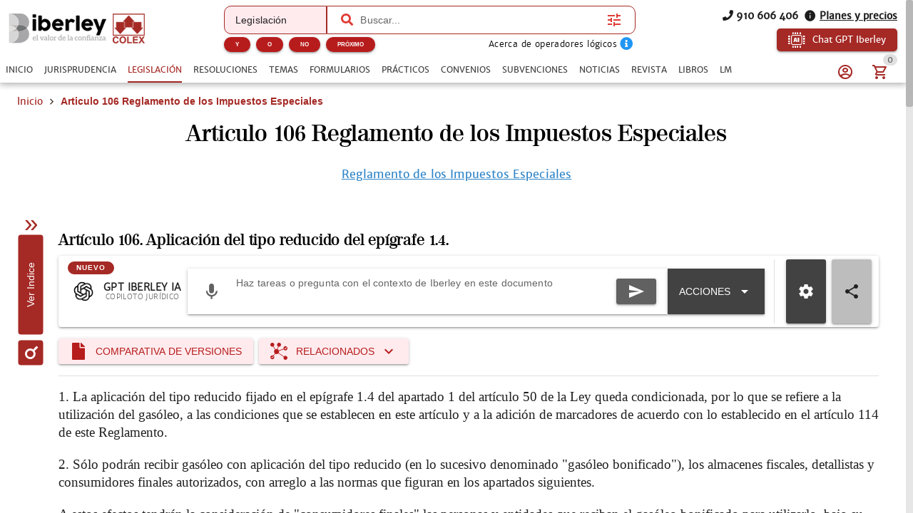

--- FILE ---
content_type: application/javascript; charset=UTF-8
request_url: https://www.iberley.es/assets/QStepper.503d3b15.js
body_size: 1990
content:
import{Q as K}from"./QSlideTransition.529cf2f8.js";import{u as Q,d as B,a as T,b as $,c as D}from"./use-panel.815968e3.js";import{aE as P,ap as x,af as o,aJ as n,aV as N,aB as R,b2 as E,aL as I,aF as V,aG as h,dm as k,cu as F,aK as C,aZ as L,a$ as W,bJ as j,bK as U,b1 as z}from"./index.5180f529.js";var w=P({name:"StepHeader",props:{stepper:{},step:{},goToPanel:Function},setup(e,{attrs:l}){const{proxy:{$q:s}}=I(),i=x(null),r=o(()=>e.stepper.modelValue===e.step.name),c=o(()=>{const t=e.step.disable;return t===!0||t===""}),p=o(()=>{const t=e.step.error;return t===!0||t===""}),u=o(()=>{const t=e.step.done;return c.value===!1&&(t===!0||t==="")}),_=o(()=>{const t=e.step.headerNav,a=t===!0||t===""||t===void 0;return c.value===!1&&e.stepper.headerNav&&a}),d=o(()=>e.step.prefix&&(r.value===!1||e.stepper.activeIcon==="none")&&(p.value===!1||e.stepper.errorIcon==="none")&&(u.value===!1||e.stepper.doneIcon==="none")),f=o(()=>{const t=e.step.icon||e.stepper.inactiveIcon;if(r.value===!0){const a=e.step.activeIcon||e.stepper.activeIcon;return a==="none"?t:a||s.iconSet.stepper.active}if(p.value===!0){const a=e.step.errorIcon||e.stepper.errorIcon;return a==="none"?t:a||s.iconSet.stepper.error}if(c.value===!1&&u.value===!0){const a=e.step.doneIcon||e.stepper.doneIcon;return a==="none"?t:a||s.iconSet.stepper.done}return t}),v=o(()=>{const t=p.value===!0?e.step.errorColor||e.stepper.errorColor:void 0;if(r.value===!0){const a=e.step.activeColor||e.stepper.activeColor||e.step.color;return a!==void 0?a:t}return t!==void 0?t:c.value===!1&&u.value===!0?e.step.doneColor||e.stepper.doneColor||e.step.color||e.stepper.inactiveColor:e.step.color||e.stepper.inactiveColor}),g=o(()=>"q-stepper__tab col-grow flex items-center no-wrap relative-position"+(v.value!==void 0?` text-${v.value}`:"")+(p.value===!0?" q-stepper__tab--error q-stepper__tab--error-with-"+(d.value===!0?"prefix":"icon"):"")+(r.value===!0?" q-stepper__tab--active":"")+(u.value===!0?" q-stepper__tab--done":"")+(_.value===!0?" q-stepper__tab--navigation q-focusable q-hoverable":"")+(c.value===!0?" q-stepper__tab--disabled":"")),S=o(()=>e.stepper.headerNav!==!0?!1:_.value);function b(){i.value!==null&&i.value.focus(),r.value===!1&&e.goToPanel(e.step.name)}function q(t){t.keyCode===13&&r.value===!1&&e.goToPanel(e.step.name)}return()=>{const t={class:g.value};_.value===!0&&(t.onClick=b,t.onKeyup=q,Object.assign(t,c.value===!0?{tabindex:-1,"aria-disabled":"true"}:{tabindex:l.tabindex||0}));const a=[n("div",{class:"q-focus-helper",tabindex:-1,ref:i}),n("div",{class:"q-stepper__dot row flex-center q-stepper__line relative-position"},[n("span",{class:"row flex-center"},[d.value===!0?e.step.prefix:n(N,{name:f.value})])])];if(e.step.title!==void 0&&e.step.title!==null){const m=[n("div",{class:"q-stepper__title"},e.step.title)];e.step.caption!==void 0&&e.step.caption!==null&&m.push(n("div",{class:"q-stepper__caption"},e.step.caption)),a.push(n("div",{class:"q-stepper__label q-stepper__line relative-position"},m))}return R(n("div",t,a),[[E,S.value]])}}});function A(e){return n("div",{class:"q-stepper__step-content"},[n("div",{class:"q-stepper__step-inner"},C(e.default))])}const y={setup(e,{slots:l}){return()=>A(l)}};var Z=P({name:"QStep",props:{...Q,icon:String,color:String,title:{type:String,required:!0},caption:String,prefix:[String,Number],doneIcon:String,doneColor:String,activeIcon:String,activeColor:String,errorIcon:String,errorColor:String,headerNav:{type:Boolean,default:!0},done:Boolean,error:Boolean,onScroll:[Function,Array]},setup(e,{slots:l,emit:s}){const{proxy:{$q:i}}=I(),r=V(k,h);if(r===h)return console.error("QStep needs to be a child of QStepper"),h;const{getCache:c}=B(),p=x(null),u=o(()=>r.value.modelValue===e.name),_=o(()=>i.platform.is.ios!==!0&&i.platform.is.chrome===!0||u.value!==!0||r.value.vertical!==!0?{}:{onScroll(v){const{target:g}=v;g.scrollTop>0&&(g.scrollTop=0),e.onScroll!==void 0&&s("scroll",v)}}),d=o(()=>typeof e.name=="string"||typeof e.name=="number"?e.name:String(e.name));function f(){const v=r.value.vertical;return v===!0&&r.value.keepAlive===!0?n(F,r.value.keepAliveProps.value,u.value===!0?[n(r.value.needsUniqueKeepAliveWrapper.value===!0?c(d.value,()=>({...y,name:d.value})):y,{key:d.value},l.default)]:void 0):v!==!0||u.value===!0?A(l):void 0}return()=>n("div",{ref:p,class:"q-stepper__step",role:"tabpanel",..._.value},r.value.vertical===!0?[n(w,{stepper:r.value,step:e,goToPanel:r.value.goToPanel}),r.value.animated===!0?n(K,f):f()]:[f()])}});const H=/(-\w)/g;function J(e){const l={};for(const s in e){const i=s.replace(H,r=>r[1].toUpperCase());l[i]=e[s]}return l}var X=P({name:"QStepper",props:{...L,...T,flat:Boolean,bordered:Boolean,alternativeLabels:Boolean,headerNav:Boolean,contracted:Boolean,headerClass:String,inactiveColor:String,inactiveIcon:String,doneIcon:String,doneColor:String,activeIcon:String,activeColor:String,errorIcon:String,errorColor:String},emits:$,setup(e,{slots:l}){const s=I(),i=W(e,s.proxy.$q),{updatePanelsList:r,isValidPanelName:c,updatePanelIndex:p,getPanelContent:u,getPanels:_,panelDirectives:d,goToPanel:f,keepAliveProps:v,needsUniqueKeepAliveWrapper:g}=D();j(k,o(()=>({goToPanel:f,keepAliveProps:v,needsUniqueKeepAliveWrapper:g,...e})));const S=o(()=>`q-stepper q-stepper--${e.vertical===!0?"vertical":"horizontal"}`+(e.flat===!0?" q-stepper--flat":"")+(e.bordered===!0?" q-stepper--bordered":"")+(i.value===!0?" q-stepper--dark q-dark":"")),b=o(()=>`q-stepper__header row items-stretch justify-between q-stepper__header--${e.alternativeLabels===!0?"alternative":"standard"}-labels`+(e.flat===!1||e.bordered===!0?" q-stepper__header--border":"")+(e.contracted===!0?" q-stepper__header--contracted":"")+(e.headerClass!==void 0?` ${e.headerClass}`:""));function q(){const t=C(l.message,[]);if(e.vertical===!0){c(e.modelValue)&&p();const a=n("div",{class:"q-stepper__content"},C(l.default));return t===void 0?[a]:t.concat(a)}return[n("div",{class:b.value},_().map(a=>{const m=J(a.props);return n(w,{key:m.name,stepper:e,step:m,goToPanel:f})})),t,z("div",{class:"q-stepper__content q-panel-parent"},u(),"cont",e.swipeable,()=>d.value)]}return()=>(r(l),n("div",{class:S.value},U(l.navigation,q())))}});export{X as Q,Z as a};


--- FILE ---
content_type: application/javascript; charset=UTF-8
request_url: https://www.iberley.es/assets/Index.f0ad9c45.js
body_size: 470
content:
import{ac as i,al as m,bw as r,u,ae as l,af as p,ad as d,ag as w,ah as _,ai as f,aj as h}from"./index.5180f529.js";import{u as v}from"./books-store.a019d510.js";import"./apiAplicacionesCrm.service.9112b950.js";const B=i({name:"ArticlesIndex",preFetch:m(({store:a,currentRoute:o})=>{const e=o.query.vademecum,s=v(a),n=r(a),t=["vademecumlegal"].includes(u.getAppName());n.currentVademecum=e,t&&(s.currentBook=e==null?void 0:e.toLowerCase())}),__name:"Index",setup(a){const o=r(),e=l(),s=p(()=>({name:e.name,path:e.fullPath})),n=d();return w(s,t=>{(t.name==="Laws"||t.name==="LawRedirection"&&o.lawOrArticle==="landing")&&n.emitEvent("onMainPageScroll",{axis:"vertical",qty:0,time:200})}),(t,S)=>{const c=_("router-view");return f(),h(c)}}});export{B as default};


--- FILE ---
content_type: application/javascript; charset=UTF-8
request_url: https://www.iberley.es/assets/QExpansionItem.86e5fd67.js
body_size: 1657
content:
import{d7 as J,aE as W,br as C,bF as Z,aZ as z,bG as X,aL as Y,a$ as p,ap as w,bH as ee,bI as te,af as i,ag as x,bW as ne,aJ as n,cc as ae,aw as _,aB as oe,c$ as ie,aK as le,aV as k,b4 as ue}from"./index.5180f529.js";import{Q as ce}from"./QItem.3888760d.js";import{Q as I}from"./QItemSection.b18e1244.js";import{Q as y}from"./QItemLabel.12d39380.js";import{Q as re}from"./QSlideTransition.529cf2f8.js";const u=J({}),de=Object.keys(C);var he=W({name:"QExpansionItem",props:{...C,...Z,...z,icon:String,label:String,labelLines:[Number,String],caption:String,captionLines:[Number,String],dense:Boolean,toggleAriaLabel:String,expandIcon:String,expandedIcon:String,expandIconClass:[Array,String,Object],duration:{},headerInsetLevel:Number,contentInsetLevel:Number,expandSeparator:Boolean,defaultOpened:Boolean,hideExpandIcon:Boolean,expandIconToggle:Boolean,switchToggleSide:Boolean,denseToggle:Boolean,group:String,popup:Boolean,headerStyle:[Array,String,Object],headerClass:[Array,String,Object]},emits:[...X,"click","afterShow","afterHide"],setup(e,{slots:g,emit:v}){const{proxy:{$q:r}}=Y(),f=p(e,r),a=w(e.modelValue!==null?e.modelValue:e.defaultOpened),b=w(null),h=ee(),{show:Q,hide:S,toggle:m}=te({showing:a});let l,c;const A=i(()=>`q-expansion-item q-item-type q-expansion-item--${a.value===!0?"expanded":"collapsed"} q-expansion-item--${e.popup===!0?"popup":"standard"}`),B=i(()=>{if(e.contentInsetLevel===void 0)return null;const t=r.lang.rtl===!0?"Right":"Left";return{["padding"+t]:e.contentInsetLevel*56+"px"}}),d=i(()=>e.disable!==!0&&(e.href!==void 0||e.to!==void 0&&e.to!==null&&e.to!=="")),O=i(()=>{const t={};return de.forEach(o=>{t[o]=e[o]}),t}),E=i(()=>d.value===!0||e.expandIconToggle!==!0),H=i(()=>e.expandedIcon!==void 0&&a.value===!0?e.expandedIcon:e.expandIcon||r.iconSet.expansionItem[e.denseToggle===!0?"denseIcon":"icon"]),P=i(()=>e.disable!==!0&&(d.value===!0||e.expandIconToggle===!0)),j=i(()=>({expanded:a.value===!0,detailsId:h.value,toggle:m,show:Q,hide:S})),T=i(()=>{const t=e.toggleAriaLabel!==void 0?e.toggleAriaLabel:r.lang.label[a.value===!0?"collapse":"expand"](e.label);return{role:"button","aria-expanded":a.value===!0?"true":"false","aria-controls":h.value,"aria-label":t}});x(()=>e.group,t=>{c!==void 0&&c(),t!==void 0&&q()});function $(t){d.value!==!0&&m(t),v("click",t)}function N(t){t.keyCode===13&&L(t,!0)}function L(t,o){o!==!0&&b.value!==null&&b.value.focus(),m(t),ue(t)}function R(){v("afterShow")}function D(){v("afterHide")}function q(){l===void 0&&(l=ae()),a.value===!0&&(u[e.group]=l);const t=x(a,s=>{s===!0?u[e.group]=l:u[e.group]===l&&delete u[e.group]}),o=x(()=>u[e.group],(s,F)=>{F===l&&s!==void 0&&s!==l&&S()});c=()=>{t(),o(),u[e.group]===l&&delete u[e.group],c=void 0}}function G(){const t={class:[`q-focusable relative-position cursor-pointer${e.denseToggle===!0&&e.switchToggleSide===!0?" items-end":""}`,e.expandIconClass],side:e.switchToggleSide!==!0,avatar:e.switchToggleSide},o=[n(k,{class:"q-expansion-item__toggle-icon"+(e.expandedIcon===void 0&&a.value===!0?" q-expansion-item__toggle-icon--rotated":""),name:H.value})];return P.value===!0&&(Object.assign(t,{tabindex:0,...T.value,onClick:L,onKeyup:N}),o.unshift(n("div",{ref:b,class:"q-expansion-item__toggle-focus q-icon q-focus-helper q-focus-helper--rounded",tabindex:-1}))),n(I,t,()=>o)}function K(){let t;return g.header!==void 0?t=[].concat(g.header(j.value)):(t=[n(I,()=>[n(y,{lines:e.labelLines},()=>e.label||""),e.caption?n(y,{lines:e.captionLines,caption:!0},()=>e.caption):null])],e.icon&&t[e.switchToggleSide===!0?"push":"unshift"](n(I,{side:e.switchToggleSide===!0,avatar:e.switchToggleSide!==!0},()=>n(k,{name:e.icon})))),e.disable!==!0&&e.hideExpandIcon!==!0&&t[e.switchToggleSide===!0?"unshift":"push"](G()),t}function M(){const t={ref:"item",style:e.headerStyle,class:e.headerClass,dark:f.value,disable:e.disable,dense:e.dense,insetLevel:e.headerInsetLevel};return E.value===!0&&(t.clickable=!0,t.onClick=$,Object.assign(t,d.value===!0?O.value:T.value)),n(ce,t,K)}function V(){return oe(n("div",{key:"e-content",class:"q-expansion-item__content relative-position",style:B.value,id:h.value},le(g.default)),[[ie,a.value]])}function U(){const t=[M(),n(re,{duration:e.duration,onShow:R,onHide:D},V)];return e.expandSeparator===!0&&t.push(n(_,{class:"q-expansion-item__border q-expansion-item__border--top absolute-top",dark:f.value}),n(_,{class:"q-expansion-item__border q-expansion-item__border--bottom absolute-bottom",dark:f.value})),t}return e.group!==void 0&&q(),ne(()=>{c!==void 0&&c()}),()=>n("div",{class:A.value},[n("div",{class:"q-expansion-item__container relative-position"},U())])}});export{he as Q};


--- FILE ---
content_type: application/javascript; charset=UTF-8
request_url: https://www.iberley.es/assets/sourcebuster.c65d27e3.js
body_size: 147
content:
import{b as i,u as t}from"./index.5180f529.js";import{s as m}from"./sourcebuster.5863b5e1.js";import{u as p}from"./order-store.338f773b.js";import"./velneoProduct.652b8bf3.js";import"./apiNextFacturae.service.2a1a75ed.js";var n=i(async({urlPath:s,store:r})=>{var o;if(t.isProbesRoute(s))return;const e=p(r);e.gclid=new URLSearchParams(((o=s==null?void 0:s.split("?"))==null?void 0:o[1])||"").get("gclid")||"",m.init()});export{n as default};


--- FILE ---
content_type: application/javascript; charset=UTF-8
request_url: https://www.iberley.es/assets/CollectionItemCard.480b54b8.js
body_size: 3632
content:
import{ac as ne,ao as le,a as ie,c as oe,ad as se,ap as y,ae as re,af as r,u as c,ah as ce,ai as m,ay as L,av as e,aq as a,aU as N,aj as M,aV as F,ax as g,ar as p,az as ae,aA as ye,as as d,aD as A,aw as ee,at as o,bv as X,aX as D,bz as G,aB as ue,aC as me,ak as be,bN as xe,bE as de,au as te,bO as ke}from"./index.5180f529.js";import{Q as ve}from"./QSpace.6a2199cb.js";import{C as pe}from"./ClosePopup.9f7254a1.js";import{C as k}from"./CBtn.3da9d8c4.js";import{V as fe}from"./Voices.a174ed2b.js";import{u as ge}from"./books-store.a019d510.js";import{u as Ce}from"./sentences-store.bcef66d7.js";const $e={class:"meta"},we={class:"row"},qe={key:0,class:"row items-center"},Se={class:"text-caption"},Ne={class:"text-bold"},Me={key:0},Te=["innerHTML"],ze={class:"text-h6"},Ae=["innerHTML"],Le=ne({__name:"SentenceCard",props:{item:{type:Object,required:!0},isRelated:{type:Boolean,default:!1},openCreateDocumentDialog:{type:Function}},setup(l){const n=l,{t:i}=le(),C=ie(),J=ge(),b=oe(),$=Ce(),H=se(),x=y(!1),f=re(),P=y(!1),B=y(""),V=r(()=>!!f.meta.azure);function w(t){return f.meta.azure?`/${t.replace("jurisprudencia/","jurisprudencia-azure/")}`:`/${t}`}async function j(){var t,s;if((t=b.queryParams.contains)!=null&&t.length){const h=await $.getSentencesExtract(n.item.id,b.queryParams.contains,V.value),u=xe(h.fragments)?h.fragments.map(Q=>Object.values(Q)[0][0]).filter(Q=>Q.length):(s=h.fragments)==null?void 0:s.fundamentos;B.value=u.join('<hr class="q-my-md" />')||""}else{const h=await $.getSentence(n.item.id,void 0,V.value);B.value=c.clipHtml(h.sentence_extract,1500,!0)}x.value=!x.value}function U(){P.value=!P.value}const E=r(()=>(b.queryParams.voces||[]).map(s=>s.replace(/(\(|\))/g,"").split(" ").filter(h=>!de.includes(h)).join(" ")).join(" ")),Y=r(()=>f.query.contains?Array.isArray(f.query.contains)?f.query.contains.join(" "):f.query.contains:""),I=r(()=>(n.item.pref_label1||[]).map(t=>({fieldName:"voces",value:t,count:4})).concat((n.item.pref_label2||[]).map(t=>({fieldName:"voces",value:t,count:3}))).concat((n.item.pref_label3||[]).map(t=>({fieldName:"voces",value:t,count:2}))).concat((n.item.pref_label4||[]).map(t=>({fieldName:"voces",value:t,count:1})))),O=r(()=>c.highlightMatch(n.item.html_summary||n.item.no_html_summary||n.item.summary||"",`${Y.value} ${E.value}`,y(0))),K=r(()=>c.highlightMatch(n.item.seo_title,`${Y.value} ${E.value}`,y(0))),W=[{icon:"icon-comment",label:i("order"),value:n.item.order},{icon:"icon-event",label:i("date"),value:c.formatDate(n.item.date,"DD/MM/YYYY")},{icon:"icon-law",label:i("court"),value:n.item.court},{icon:"icon-account_circle",label:i("speaker"),value:n.item.speaker},{icon:"icon-account_balance_wallet",label:i("sentenceNumber"),value:n.item.sentenceNumber},{icon:"icon-account_balance_wallet",label:i("resourceNumber"),value:n.item.resourceNumber}];function Z(){c.printElement(document.getElementById("printContent"))}const T=y(),R=r(()=>["vademecumlegal"].includes(c.getAppName())?C.isPremium(J.currentBook):C.isPremium(null)),_=r(()=>C.isMedium),v=r(()=>C.isAdmin),q=r(()=>C.adoptedUser||C.user),S=r(()=>{var t;return(t=f.meta)==null?void 0:t.document}),z=y(c.getAppPalette("primary")==="white"?`${c.getAppPalette("secondary")}-10`:"primary");async function _e(){var u;if(T.value||(T.value=await $.getSentence(n.item.id,void 0,V.value)),q&&!((u=q.value)!=null&&u.corporativeLogo)){const Q=await C.getUserData();q.value.corporativeLogo=Q.corporativeLogo}const t=T.value,s=document.createElement("div"),h=`
  <img style="display: block; margin: 10px auto; height: auto; width: auto; max-height: 300px; max-width: 300px;" src="${q.value.corporativeLogo||new URL("/src/assets/img/logo_site_primary.png",self.location)}"/>
  <h1>${t.seo_h1}</h1>
  <hr style="margin: 10px 0;"/>
  <div>
    ${t.order?`<div>
      <i class="icon-comment"></i>
      <span>${i("order")}: </span>
      <span>${t.order}</span>
    </div>`:""}
    ${t.seo_date_created?`<div>
      <i class="icon-event"></i>
      <span>${i("date")}: </span>
      <span>${c.formatDate(t.seo_date_created,"DD/MM/YYYY")}</span>
    </div>`:""}
    ${t.court?`<div>
      <i class="icon-court"></i>
      <span>${i("court")}: </span>
      <span>${t.court}</span>
    </div>`:""}
    ${t.speaker?`<div>
      <i class="icon-account_circle"></i>
      <span>${i("speaker")}: </span>
      <span>${t.speaker}</span>
    </div>`:""}
    ${t.sentenceNumber?`<div>
      <i class="icon-circle_box"></i>
      <span>${i("sentenceNumber")}: </span>
      <span>${t.sentenceNumber}</span>
    </div>`:""}
    ${t.resourceNumber?`<div>
      <i class="icon-circle_box"></i>
      <span>${i("resourceNumber")}: </span>
      <span>${t.resourceNumber}</span>
    </div>`:""}
    ${t.idcendoj?`<div>
      <i class="icon-circle_box"></i>
      <span>${i("cendoj")}: </span>
      <span>${t.idcendoj}</span>
    </div>`:""}
    ${t.ecli?`<div>
      <i class="icon-circle_box"></i>
      <span>${i("ecli")}: </span>
      <span>${t.ecli}</span>
    </div>`:""}
    ${t.roj?`<div>
      <i class="icon-circle_box"></i>
      <span>${i("roj")}: </span>
      <span>${t.roj}</span>
    </div>`:""}
    <hr style="margin: 10px 0;"/>
    <div class="document-content">${t.html}</div>
  </div>`;s.innerHTML=h,c.printElement(s)}function he(){H.emitEvent("marginalClick",!1)}return(t,s)=>{const h=ce("router-link");return m(),L(ae,null,[e(D,{bordered:"",class:"collection-card q-mb-lg","data-testid":"sentence-card-item"},{default:a(()=>[e(N,{style:{"padding-bottom":"5px"}},{default:a(()=>[R.value||v.value?(m(),M(h,{key:0,class:"new-window-icon",to:w(l.item.seo_url),target:"_blank"},{default:a(()=>[e(F,{name:"icon-arrow_from_square",color:"black"})]),_:1},8,["to"])):g("",!0),e(h,{onClick:s[0]||(s[0]=u=>he()),to:w(l.item.seo_url),class:"title text-h6 link",innerHTML:K.value},null,8,["to","innerHTML"]),p("div",$e,[p("div",we,[(m(),L(ae,null,ye(W,u=>p("div",{key:u.label,class:"row no-wrap"},[u.value?(m(),L("div",qe,[e(F,{name:u.icon,class:"q-mr-xs",size:"xs"},null,8,["name"]),p("p",Se,[p("span",Ne,d(u.label),1),A(": "+d(u.value),1)]),e(ee,{vertical:"",class:"q-my-xs q-mx-sm"})])):g("",!0)])),64))]),l.isRelated?g("",!0):(m(),L("div",Me,[e(ee,{class:"q-my-md"}),p("div",{class:"text-grey-10 ellipsis-3-lines q-mb-sm",innerHTML:O.value},null,8,Te)]))])]),_:1}),l.isRelated?g("",!0):(m(),M(X,{key:0,align:"right",class:"text-body1 text-bold"},{default:a(()=>[e(k,{variant:z.value,size:"small",icon:"icon-summarize",onClick:j},{default:a(()=>[A(d(o(i)("extract")),1)]),_:1},8,["variant"]),e(k,{variant:z.value,size:"small",icon:"icon-donut_small",onClick:U},{default:a(()=>[A(d(o(i)("voices")),1)]),_:1},8,["variant"]),(_.value||R.value||v.value)&&S.value?(m(),M(k,{key:0,variant:z.value,size:"small",icon:"icon-save",onClick:s[1]||(s[1]=u=>l.openCreateDocumentDialog(l.item))},{default:a(()=>[A(d(o(i)("save")),1)]),_:1},8,["variant"])):g("",!0),_.value||R.value||v.value?(m(),M(k,{key:1,variant:z.value,size:"small",icon:"icon-print",onClick:_e},{default:a(()=>[A(d(o(i)("print")),1)]),_:1},8,["variant"])):g("",!0)]),_:1}))]),_:1}),e(G,{modelValue:x.value,"onUpdate:modelValue":s[3]||(s[3]=u=>x.value=u)},{default:a(()=>[e(D,{style:{"max-width":"900px",width:"95%"}},{default:a(()=>[e(N,{class:"column q-gutter-y-md",id:"printContent"},{default:a(()=>[p("h3",ze,d(l.item.seo_title),1),e(ee,{color:"grey-4",spaced:"md"}),p("div",{innerHTML:B.value,class:"text-grey-8 extract-popup"},null,8,Ae)]),_:1}),e(X,{align:"right"},{default:a(()=>[e(k,{variant:z.value,size:"small",label:o(i)("close"),onClick:s[2]||(s[2]=u=>x.value=!x.value)},null,8,["variant","label"]),e(k,{variant:z.value,size:"small",label:o(i)("print"),onClick:Z},null,8,["variant","label"])]),_:1})]),_:1})]),_:1},8,["modelValue"]),e(G,{modelValue:P.value,"onUpdate:modelValue":s[4]||(s[4]=u=>P.value=u)},{default:a(()=>[e(D,{style:{"max-width":"900px",width:"95%"}},{default:a(()=>[ue(e(me,{class:"q-mr-sm q-mb-sm float-right",icon:"icon-close",flat:"",round:""},null,512),[[pe]]),e(N,{class:"row items-center"},{default:a(()=>[p("h6",null,d(l.item.seo_title),1),e(ve)]),_:1}),e(N,null,{default:a(()=>[e(fe,{voices:I.value,shouldShowAll:!0},null,8,["voices"])]),_:1})]),_:1})]),_:1},8,["modelValue"])],64)}}});var Ie=be(Le,[["__scopeId","data-v-7cec54f0"]]);const Pe={key:2,class:"row items-center q-py-xs q-mx-md"},Ve=["innerHTML"],je={class:"text-h6"},De=["innerHTML"],Oe=ne({__name:"CollectionItemCard",props:{itemType:{type:String,required:!0},item:{type:Object,required:!0},showActions:{type:Boolean,default:!0},clipContent:{type:Number,default:800}},setup(l){const n=l,i=ie(),C=ge(),J=oe(),{t:b}=le(),$=re(),H=$.meta.currentBook||n.item.vademecum,x=["iberley"].includes(c.getAppName()),f=c.getComponentColor(),P=r(()=>i.isAdmin),B=r(()=>["iberley"].includes(c.getAppName())?i.isPremium(null):i.isPremium(C.currentBook)),V=y(),w=y(!1),j=y(!1),U=r(()=>(J.queryParams.voces||[]).map(v=>v.replace(/(\(|\))/g,"").split(" ").filter(q=>!de.includes(q)).join(" ")).join(" ")),E=r(()=>$.query.contains?Array.isArray($.query.contains)?$.query.contains.join(" "):$.query.contains:""),Y=r(()=>c.highlightMatch(n.item.seo_h1||n.item.seo_title,`${E.value} ${U.value}`,y(0))),I=r(()=>c.highlightMatch(c.clipHtml(n.item.document_summary?n.item.document_summary:n.item.explanatory_description?n.item.explanatory_description:n.item.text||"",400,!0),`${E.value} ${U.value}`,y(0))),O=se();function K(){w.value=!w.value}function W(){j.value=!j.value}function Z(){O.emitEvent("marginalClick",!1),O.emitEvent("lawClick",!1)}const T=r(()=>(n.item.pref_label1||[]).map(_=>({fieldName:"voces",value:_,count:4})).concat((n.item.pref_label2||[]).map(_=>({fieldName:"voces",value:_,count:3}))).concat((n.item.pref_label3||[]).map(_=>({fieldName:"voces",value:_,count:2}))).concat((n.item.pref_label4||[]).map(_=>({fieldName:"voces",value:_,count:1}))));function R(){c.printComponent(V)}return(_,v)=>{const q=ce("router-link");return m(),L("div",null,[e(D,{bordered:"",class:"q-mb-lg collection-card","data-testid":"collection-item"},{default:a(()=>{var S;return[(B.value||P.value)&&!o(H)?(m(),M(q,{key:0,class:"new-window-icon",to:"/"+l.item.seo_url,target:"_blank"},{default:a(()=>[e(F,{name:"icon-arrow_from_square",color:"black"})]),_:1},8,["to"])):g("",!0),o(H)?(m(),L("p",{key:1,class:te(["card-banner small",`bg-${o(f)}`])},d(o(b)(o(H))),3)):g("",!0),l.item.seo_date_modified||l.item.seo_date_created?(m(),L("p",Pe,[e(F,{class:"q-mr-sm",name:"icon-calendar",size:"12px",color:o(x)?"text-black":"text-secondary"},null,8,["color"]),p("span",{class:te(["text-secondary text-caption",o(x)?"text-black":"text-secondary"])},d(o(b)("lastRevision"))+": "+d(o(ke)(new Date(l.item.seo_date_modified||l.item.seo_date_created),"dd-MM-y")),3)])):g("",!0),e(N,null,{default:a(()=>[e(q,{class:te(["title text-h4 link",o(x)?"text-h6":"text-h4"]),innerHTML:Y.value,onClick:v[0]||(v[0]=z=>Z()),to:"/"+l.item.seo_url},null,8,["class","innerHTML","to"])]),_:1}),(S=I.value)!=null&&S.length?(m(),M(N,{key:3,class:"q-pt-none"},{default:a(()=>[p("div",{innerHTML:I.value},null,8,Ve)]),_:1})):g("",!0),l.showActions?(m(),M(X,{key:4,align:"right",class:"text-body1 text-bold q-pt-none"},{default:a(()=>[l.item.html||l.item.text?(m(),M(k,{key:0,variant:o(f),size:"small",icon:"icon-summarize",onClick:K},{default:a(()=>[A(d(o(b)("extract")),1)]),_:1},8,["variant"])):g("",!0),T.value&&T.value.length?(m(),M(k,{key:1,variant:o(f),size:"small",icon:"icon-donut_small",onClick:W},{default:a(()=>[A(d(o(b)("voices")),1)]),_:1},8,["variant"])):g("",!0)]),_:1})):g("",!0)]}),_:1}),e(G,{modelValue:w.value,"onUpdate:modelValue":v[2]||(v[2]=S=>w.value=S)},{default:a(()=>[e(D,{style:{"max-width":"900px",width:"95%"}},{default:a(()=>[e(N,{class:"column items-center q-gutter-y-md",ref_key:"printContentRef",ref:V},{default:a(()=>[p("div",je,d(l.item.seo_h1||l.item.seo_title),1),p("div",{innerHTML:o(c).clipHtml(l.item.document_summary||l.item.html||l.item.text,l.clipContent)},null,8,De)]),_:1},512),e(X,null,{default:a(()=>[e(k,{variant:o(f),size:"small",label:o(b)("close"),onClick:v[1]||(v[1]=S=>w.value=!w.value)},null,8,["variant","label"]),e(k,{variant:o(f),size:"small",label:o(b)("print"),onClick:R},null,8,["variant","label"])]),_:1})]),_:1})]),_:1},8,["modelValue"]),e(G,{modelValue:j.value,"onUpdate:modelValue":v[3]||(v[3]=S=>j.value=S)},{default:a(()=>[e(D,{class:"q-pb-md",style:{"max-width":"900px",width:"95%"}},{default:a(()=>[ue(e(me,{class:"q-mr-sm q-mb-sm float-right",icon:"icon-close",flat:"",round:""},null,512),[[pe]]),e(N,{class:"row items-center"},{default:a(()=>[p("h6",null,d(l.item.seo_title),1),e(ve)]),_:1}),e(N,null,{default:a(()=>[e(fe,{voices:T.value,shouldShowAll:!0},null,8,["voices"])]),_:1})]),_:1})]),_:1},8,["modelValue"])])}}});export{Ie as S,Oe as _};


--- FILE ---
content_type: application/javascript; charset=UTF-8
request_url: https://www.iberley.es/assets/ItemsList.7cc056d5.js
body_size: 15297
content:
import{Q as Ne}from"./QPagination.4ff68c5a.js";import{Q as Ve}from"./QSelect.e25eb111.js";import{Q as Pt}from"./QTh.4ec92bd9.js";import{Q as ve}from"./QTd.b95b11bc.js";import{ac as X,c as me,df as Vt,ae as re,ao as Z,an as de,af as v,ai as l,ay as p,az as U,aA as Q,aB as Y,ar as a,as as d,at as s,c$ as Ce,ax as q,aj as w,u as C,dg as Ee,s as Mt,aE as Dt,ap as A,ag as Rt,cN as Lt,aJ as jt,aL as zt,bz as te,ak as ue,ah as G,aq as n,av as t,aC as E,bO as $e,aV as O,aD as j,dh as Ue,aw as ie,aU as I,aX as B,bl as Qe,a as ye,bv as le,bE as Me,aW as It,ad as Ye,au as se,b5 as Je,bd as We,bC as he,bD as qe,ba as Be,bp as Nt,r as Pe}from"./index.5180f529.js";import{Q as be}from"./QItemSection.b18e1244.js";import{Q as _e}from"./QItem.3888760d.js";import{Q as Ke}from"./QList.5b69125f.js";import{Q as Et}from"./QTable.1bad8e0b.js";import{S as Ut}from"./ScrollFire.a24246a4.js";import{C as oe}from"./ClosePopup.9f7254a1.js";import{Q as Qt}from"./QChip.611a576b.js";import{Q as Bt}from"./QDate.70d841c8.js";import{Q as Ft}from"./QMenu.7bea0484.js";import{u as Ht,c as Ot}from"./position-engine.b52a7a5b.js";import{C as Xe}from"./CInput.3ec4d949.js";import{A as Yt}from"./ArticleCard.42bded65.js";import{C as fe}from"./CBtn.3da9d8c4.js";import{S as Jt,_ as Wt}from"./CollectionItemCard.480b54b8.js";import{_ as Kt}from"./GridItemCard.be330e35.js";import{S as Xt}from"./SubventionCard.c1547b68.js";import{u as Ze}from"./books-store.a019d510.js";import{N as Zt}from"./NewItemCard.ca8e45d2.js";import{Q as Ge}from"./QSpace.6a2199cb.js";import{V as et}from"./Voices.a174ed2b.js";import{Q as Gt}from"./QBtnDropdown.3dbec0fc.js";import{u as el}from"./mytests-store.0f444df7.js";import{Q as tl,a as Fe}from"./QStepper.503d3b15.js";import{C as ll}from"./CDialog.67d206ce.js";import{A as ol}from"./AlertEditor.ca410259.js";const al={class:"row"},He=X({__name:"ParamsChips",props:{maintainRoute:{type:Boolean,default:!1}},setup(e){const i=e,u=me(),M=Vt(),T=re(),{t:x}=Z(),{push:r}=de(),b=v(()=>["iberley"].includes(C.getAppName())&&!i.maintainRoute),f=v(()=>{const c={...u.queryParams};return Object.keys(u.queryParams).forEach(y=>{[...C.getAppName()==="vademecumlegal"?["vademecum"]:[],"subvencion_vigente","page_size","page_number","ts","sort","orden_por_fecha","orden_por_visitas","idAlerta","idrelnormas"].includes(y)&&delete c[y],(!c[y]||!c[y].length)&&delete c[y]}),c.idrelnormas_title&&(c.idrelnormas_title=k(c.idrelnormas_title)),c});async function S(c){var y;try{if(delete c.page_size,delete c.page_number,delete c.ts,delete c.sort,delete c.orden_por_fecha,delete c.orden_por_importancia,(y=Object.keys(c))!=null&&y.length){const m=Object.entries(c).map(([V,_])=>[`facets[${V}]`,Array.isArray(_)&&_.length===1?_[0]:_]).filter(([V,_])=>!!(_!=null&&_.length));if(m!=null&&m.length){const V=Object.fromEntries(m);return await M.getLandingFromFacet(T.meta.collection,V)}}return""}catch{return""}}function k(c){return Ee.AES.decrypt(decodeURIComponent(c),"15^WU9T4cvJX").toString(Ee.enc.Utf8)}function P(c){return typeof c=="string"?[c]:c}async function $(c,y){if(u.removeQueryParam(c,y),c==="idrelnormas_title"&&u.removeQueryParam("idrelnormas",""),b.value){const m=await S(u.queryParams);if(m&&!!m.length)return r(`/${m}`)}return r({name:i.maintainRoute?T.name:T.meta.listRouteName||T.name,params:T.params,query:{...u.queryParams,ts:Date.now()}}).catch(m=>Mt.print({e:m.message}))}return(c,y)=>(l(),p("div",al,[(l(!0),p(U,null,Q(f.value,(m,V)=>(l(),p("div",{key:V},[Y(a("span",{class:"text-bold"},d(s(x)("searched"))+":\xA0",513),[[Ce,V==="contains"]]),V!=="check_ts"?Y((l(),p("span",{key:0,class:"text-bold"},d(s(x)(V)),513)),[[Ce,V!=="contains"&&P(m).length>0]]):q("",!0),(l(!0),p(U,null,Q(P(m),(_,D)=>(l(),w(Qt,{key:D,removable:"","icon-remove":"icon-cancel",onRemove:()=>$(V,_),label:V==="check_ts"?"Doctrina TS":_},null,8,["onRemove","label"]))),128))]))),128))]))}});var nl=Dt({name:"QPopupProxy",props:{...Ht,breakpoint:{type:[String,Number],default:450}},emits:["show","hide"],setup(e,{slots:i,emit:u,attrs:M}){const{proxy:T}=zt(),{$q:x}=T,r=A(!1),b=A(null),f=v(()=>parseInt(e.breakpoint,10)),{canShow:S}=Ot({showing:r});function k(){return x.screen.width<f.value||x.screen.height<f.value?"dialog":"menu"}const P=A(k()),$=v(()=>P.value==="menu"?{maxHeight:"99vh"}:{});Rt(()=>k(),m=>{r.value!==!0&&(P.value=m)});function c(m){r.value=!0,u("show",m)}function y(m){r.value=!1,P.value=k(),u("hide",m)}return Object.assign(T,{show(m){S(m)===!0&&b.value.show(m)},hide(m){b.value.hide(m)},toggle(m){b.value.toggle(m)}}),Lt(T,"currentComponent",()=>({type:P.value,ref:b.value})),()=>{const m={ref:b,...$.value,...M,onShow:c,onHide:y};let V;return P.value==="dialog"?V=te:(V=Ft,Object.assign(m,{target:e.target,contextMenu:e.contextMenu,noParentEvent:!0,separateClosePopup:!0})),jt(V,m,i.default)}}});const sl=X({name:"InputDatePicker",components:{CInput:Xe},props:["onDate","label","modelValue"],emits:["update:modelValue"],setup(e,i){const{t:u}=Z();return{date:v({get:()=>e.modelValue,set:M=>i.emit("update:modelValue",M)}),locale:C.getLocale(),t:u}}}),il={class:"row items-center justify-end"};function rl(e,i,u,M,T,x){const r=G("c-input");return l(),w(r,{modelValue:e.date,"onUpdate:modelValue":i[1]||(i[1]=b=>e.date=b),outlined:"",dense:"",label:e.label},{append:n(()=>[t(E,{flat:"",icon:"icon-event",round:"",class:"cursor-pointer",color:"grey-8"},{default:n(()=>[t(nl,{ref:"qDateProxy","transition-show":"scale","transition-hide":"scale",persistent:""},{default:n(()=>[t(Bt,{style:{width:"300px"},modelValue:e.date,"onUpdate:modelValue":i[0]||(i[0]=b=>e.date=b),minimal:"",mask:"DD-MM-YYYY",locale:e.locale,bordered:""},{default:n(()=>[a("div",il,[Y(t(E,{onClick:e.onDate,label:e.t("select"),color:"primary",flat:""},null,8,["onClick","label"]),[[oe]]),Y(t(E,{label:e.t("cancel"),color:"dark",flat:""},null,8,["label"]),[[oe]])])]),_:1},8,["modelValue","locale"])]),_:1},512)]),_:1})]),_:1},8,["modelValue","label"])}var ul=ue(sl,[["render",rl]]);const cl=X({name:"FiltersComponent",components:{InputDatePicker:ul},setup:function(){const e=me(),i=re(),{t:u}=Z(),{push:M}=de(),T=A(Number(i.query.page_size||10)),x=A("relevance"),r=A("01-01-1990"),b=A($e(new Date,"dd-MM-yyyy")),f=[{label:u("date"),value:"date"},{label:u("relevance"),value:"relevance"}];function S(y){return new Date(Number(y.split("-")[2]),Number(y.split("-")[1])-1,Number(y.split("-")[0]))}function k(y,m){return M({name:i.name,query:{...i.query,date_from:y,date_to:m}})}function P(){return k($e(S(r.value),"yyyy-MM-dd"),$e(S(b.value),"yyyy-MM-dd"))}function $(y){return M({name:i.name,query:{...i.query,orden_por_visitas:y==="relevance"?"1":"0",orden_por_fecha:y==="date"?"1":"0"}})}function c(y){return M({name:i.name,query:{...i.query,page_size:y}})}return{t:u,voices:v(()=>e.queryParams.voces),orderSelected:x,pageSize:T,dateTo:b,dateFrom:r,orderOptions:f,onSort:$,onPageSizeChange:c,dateRangeSearch:P}}});function dl(e,i,u,M,T,x){const r=G("input-date-picker");return l(),p("div",null,[t(Ve,{"bg-color":"orange-1",class:"text-secondary flex-1","label-color":"secondary","dropdown-icon":"icon-keyboard_arrow_down",outlined:"",dense:"",label:e.t("perPage"),modelValue:e.pageSize,"onUpdate:modelValue":[i[0]||(i[0]=b=>e.pageSize=b),e.onPageSizeChange],options:[10,20,50],id:"select-filter-date-perpage"},null,8,["label","modelValue","onUpdate:modelValue"]),t(r,{modelValue:e.dateFrom,"onUpdate:modelValue":i[1]||(i[1]=b=>e.dateFrom=b),class:"flex-1",label:e.t("dateFrom"),"on-date":e.dateRangeSearch,id:"select-filter-date-from"},null,8,["modelValue","label","on-date"]),t(r,{modelValue:e.dateTo,"onUpdate:modelValue":i[2]||(i[2]=b=>e.dateTo=b),class:"flex-1",label:e.t("dateTo"),"on-date":e.dateRangeSearch,id:"select-filter-date-to"},null,8,["modelValue","label","on-date"])])}var Oe=ue(cl,[["render",dl]]);const ml={key:0,class:"content-title text-h5 flex items-center q-mb-sm"},pl={class:"column row-sm q-gutter-sm-y-none q-gutter-y-md full-width",style:{"flex-wrap":"nowrap"}},vl={class:"col flex-2 column items-center q-px-md"},fl=["to"],yl=["src","alt"],gl=["alt"],hl={key:0,class:"bg-teal-5 text-white text-weight-bold text-center text-uppercase q-py-xs q-px-sm",style:{"font-size":"10px"}},bl={class:"col flex-8"},_l={class:"text-weight-bold text-h2"},wl=["href"],xl={key:0,class:"q-py-md text-grey-8 text-h6",style:{"font-family":"'Majerit', serif"}},kl={key:1},$l={class:"text-bold text-capitalize"},ql={key:2},Cl={class:"text-bold text-capitalize"},Al={key:3},Tl={class:"text-bold text-capitalize"},Sl={key:4,class:"column justify-center"},Pl=["innerHTML"],Vl={class:"text-bold"},Ml={class:"text-grey-9"},Dl={class:"col flex-2 column items-center q-gutter-y-md"},Rl={key:0,class:"text-bold q-pt-xs column q-gutter-y-sm"},Ll={class:"text-h6 text-negative"},jl=X({__name:"ListItemCard",props:{item:{type:Object,required:!0},hasTitle:{type:Boolean,default:!1}},setup(e){const i=e,{t:u}=Z(),M=re(),{push:T}=de(),x=C.getComponentColor(),r=A(i.item),b=v(()=>["colex-openaccess","biblioteca-colex"].includes(C.getAppName())),f=v(()=>Qe.isComingSoon(r.value)),S=v(()=>Qe.isPreRelease(r.value)),k=v(()=>i.item.database.includes("LIBROS")),P=v(()=>r.value.authors_name?r.value.authors_name.length>1?"V.V.A.A":r.value.authors_name[0].replace("Departamento de Documentaci\xF3n de Iberley","Dpto. Documentaci\xF3n Iberley"):""),$=v(()=>M.meta.externalDomain);function c(_){const D=_,J=D.electronicPrice||D.paperPrice,ee=D.electronicDiscount||D.paperDiscount;return J-J*(ee/100)}function y(_){return _.electronicPrice||_.paperPrice}function m(_){return _.length>650?_.substring(0,650)+"...":_}function V(_){$.value&&_.database.includes("LIBROS")?window.open(`https://www.colex.es/${_.seo_url}`):T(`/${_.seo_url}`)}return(_,D)=>{const J=G("router-link");return l(),w(B,{class:"q-my-md list-item-card",flat:""},{default:n(()=>[t(I,{class:"book-wrapper-desktop"},{default:n(()=>[e.hasTitle?(l(),p("div",ml,[a("span",null,[t(O,{name:"icon-double_arrow text-uppercase"}),j(" "+d(s(u)("contents")),1)])])):q("",!0),a("div",pl,[a("div",vl,[a("div",{class:"cursor-pointer",onClick:D[0]||(D[0]=ee=>V(r.value)),to:$.value?`${$.value}${r.value.seo_url}`:`/${r.value.seo_url}`},[r.value.thumbnail?(l(),p("img",{key:0,src:r.value.thumbnail,alt:r.value.seo_h1,width:"115",height:"160",loading:"lazy",style:{"object-fit":"scale-down","object-position":"100% 0"}},null,8,yl)):(l(),p("img",{key:1,src:"https://dg6dvjjl6vlla.cloudfront.net/6662c47b336a3_placeholderBook-6662c47b2c31a.png",alt:r.value.seo_h1,width:"115",height:"160",loading:"lazy",style:{"object-fit":"scale-down","object-position":"100% 0"}},null,8,gl))],8,fl),f.value||S.value?(l(),p("div",hl," Proximamente ")):q("",!0)]),a("div",bl,[a("h2",_l,[$.value?(l(),p("a",{key:1,target:"_blank",class:"book-title",href:`${$.value}${r.value.seo_url}`},d(r.value.seo_h1),9,wl)):(l(),w(J,{key:0,class:"text-bold book-title text-h2 wrap",to:"/"+r.value.seo_url},{default:n(()=>[j(d(r.value.seo_h1),1)]),_:1},8,["to"]))]),r.value.subtitle?(l(),p("h4",xl,d(r.value.subtitle),1)):q("",!0),P.value&&P.value.length?(l(),p("div",kl,[a("span",$l,d(s(Ue).capitalize(s(u)("authors")))+":",1),j(" "+d(P.value),1)])):q("",!0),e.item.publication_date&&k.value?(l(),p("div",ql,[a("span",Cl,d(s(Ue).capitalize(s(u)("release")))+":",1),j(" "+d(s(C).formatDate(e.item.publication_date,"DD/MM/YYYY",s(u))),1)])):q("",!0),e.item.dateLastUpdated?(l(),p("div",Al,[a("span",Tl,d(s(u)("lastUpdated"))+":",1),j(" "+d(s(C).formatDate(e.item.dateLastUpdated,"DD/MM/YYYY",s(u))),1)])):q("",!0),S.value?(l(),p("div",Sl,[a("div",{innerHTML:r.value.preRelease,class:"preReleaseBook q-mb-lg"},null,8,Pl)])):q("",!0),t(ie,{horizontal:"",spaced:"xl"}),a("div",Vl,d(s(u)("summary"))+":",1),a("div",Ml,d(e.item.summary?m(s(C).stripHtml(e.item.summary)):e.item.description?m(s(C).stripHtml(e.item.description)):e.item.seo_description),1)]),a("div",Dl,[b.value?q("",!0):(l(),p("div",Rl,[Y(a("p",{class:"text-strike text-h6 text-secondary"},d(s(C).formatPrice(y(e.item))),513),[[Ce,e.item.electronicDiscount>0||e.item.paperDiscount>0]]),a("p",Ll,d(s(C).formatPrice(c(e.item))),1)])),t(E,{onClick:D[1]||(D[1]=ee=>V(r.value)),label:"Info","icon-right":"icon-add_circle_outline",color:s(x),"no-caps":""},null,8,["color"])])])]),_:1})]),_:1})}}});var zl=ue(jl,[["__scopeId","data-v-2b61c89f"]]);const Il={class:"row no-wrap items-center justify-between"},Nl={class:"meta q-mt-sm"},El={class:"row"},Ul={key:0,class:"row items-center"},Ql={class:"text-caption"},Bl={class:"text-bold"},Fl=X({__name:"CourtCard",props:{item:{type:Object,required:!0}},setup(e){const i=e,{t:u}=Z(),M=ye(),T=Ze(),x=me(),r=re(),b=C.getComponentColor(),f=v(()=>(x.queryParams.voces||[]).map(m=>m.replace(/(\(|\))/g,"").split(" ").filter(V=>!Me.includes(V)).join(" ")).join(" ")),S=v(()=>r.query.contains?Array.isArray(r.query.contains)?r.query.contains.join(" "):r.query.contains:""),k=v(()=>C.highlightMatch(i.item.seo_h1,`${S.value} ${f.value}`,A(0))),P=[{icon:"icon-list_box",label:u("shortName"),value:i.item.short_name},{icon:"icon-list_box",label:u("address"),value:i.item.address},{icon:"icon-list_box",label:u("postalCode"),value:i.item.postal_code},{icon:"icon-list_box",label:u("municipality"),value:i.item.city},{icon:"icon-list_box",label:u("province"),value:i.item.province},{icon:"icon-list_box",label:u("community"),value:i.item.community}],$=v(()=>["vademecumlegal"].includes(C.getAppName())?M.isPremium(T.currentBook):M.isPremium(null)),c=v(()=>M.isAdmin);return(y,m)=>{const V=G("router-link");return l(),w(B,{bordered:"",class:"collection-card q-mb-lg","data-testid":"court-card-item"},{default:n(()=>[t(I,{style:{"padding-bottom":"5px"}},{default:n(()=>[$.value||c.value?(l(),w(V,{key:0,class:"new-window-icon",to:"/"+e.item.seo_url,target:"_blank"},{default:n(()=>[t(O,{name:"icon-arrow_from_square",color:"black"})]),_:1},8,["to"])):q("",!0),a("div",Il,[t(V,{to:"/"+e.item.seo_url,class:"title text-h4 link",style:{"margin-bottom":"0px"},innerHTML:k.value},null,8,["to","innerHTML"]),m[0]||(m[0]=a("img",{style:{width:"140px",height:"auto"},width:"130",height:"40",src:"https://dg6dvjjl6vlla.cloudfront.net/660d4ad71de19_legalmetrics-logo-660d4ad718c0d.png"},null,-1))]),t(ie,{spaced:"md"}),a("div",Nl,[a("div",El,[(l(),p(U,null,Q(P,_=>a("div",{key:_.label,class:"row no-wrap"},[_.value?(l(),p("div",Ul,[t(O,{name:_.icon,class:"q-mr-xs",size:"xs"},null,8,["name"]),a("p",Ql,[a("span",Bl,d(_.label),1),j(": "+d(_.value),1)]),t(ie,{vertical:"",class:"q-my-xs q-mx-sm"})])):q("",!0)])),64))])])]),_:1}),t(le,{align:"right"},{default:n(()=>[t(E,{label:s(u)("toAccess"),color:s(b),to:"/"+e.item.seo_url},null,8,["label","color","to"])]),_:1})]),_:1})}}}),Hl=X({name:"ResolutionCard",props:{item:{type:Object,required:!0},clipContent:{type:Number,default:800}},components:{CBtn:fe,VoicesComponent:et},setup(e){const{t:i}=Z(),u=me(),M=ye(),T=A(!1),x=A(!1),r=A(e.item.seo_url),b=v(()=>{let c=[];return Object.keys(u.queryParams).forEach(y=>{u.queryParams[y]instanceof Array&&(c=[...c,...u.queryParams[y]])}),c.map(y=>y.replace(/(\(|\))/g,"").split(" ").filter(m=>!Me.includes(m)).join(" ")).join(" ")}),f=v(()=>C.highlightMatch(e.item.seo_h1,`${b.value}`,A(0))),S=v(()=>C.highlightMatch(e.item.summary||e.item.text,`${b.value}`,A(0))),k=v(()=>(e.item.pref_label1||[]).map(c=>({fieldName:"voces",value:c,count:4})).concat((e.item.pref_label2||[]).map(c=>({fieldName:"voces",value:c,count:3}))).concat((e.item.pref_label3||[]).map(c=>({fieldName:"voces",value:c,count:2}))).concat((e.item.pref_label4||[]).map(c=>({fieldName:"voces",value:c,count:1}))));function P(){x.value=!x.value}function $(){T.value=!T.value}return{extractPopup:T,voicesList:k,voicesPopup:x,useUtils:C,t:i,slug:r,highlightedTitle:f,highlightedContent:S,primaryColor:A(C.getAppPrimaryPalette()),getComponentColor:A(C.getAppPalette("primary")==="white"?`${C.getAppPalette("secondary")}-10`:"primary"),getComponentPalette:A(C.getAppPalette("primary")==="white"?`${C.getAppPalette("secondary")}`:C.getAppPalette("primary")),print(){C.printElement(document.getElementById("printContent"))},meta:[{icon:"icon-office_building",label:i("organo"),value:e.item.court},{icon:"icon-event",label:i("date"),value:C.formatDate(e.item.date,"DD/MM/YYYY")},{icon:"icon-circle_box",label:i("resolutionNumber"),value:e.item.resolution_number}],voicesPopupToggle:P,extractPopupToggle:$,isPremium:v(()=>M.isPremium(null)),isAdmin:v(()=>M.isAdmin)}}}),Ol={class:"article-card-item","data-testid":"article-card-item"},Yl={class:"column"},Jl=["innerHTML"],Wl={class:"row q-mb-md"},Kl={key:0,class:"row no-wrap items-center"},Xl={class:"text-caption"},Zl={class:"text-bold"},Gl=["innerHTML"],eo={class:"text-h6"},to=["innerHTML"];function lo(e,i,u,M,T,x){const r=G("router-link"),b=G("c-btn"),f=G("voices-component");return l(),p("div",Ol,[t(B,{bordered:"",flat:"",class:"q-mb-lg collection-card",style:It(`border-color: var(--q-${e.getComponentColor})`)},{default:n(()=>[t(I,{class:"q-pb-sm"},{default:n(()=>[e.isPremium||e.isAdmin?(l(),w(r,{key:0,class:"new-window-icon",to:"/"+e.slug,target:"_blank"},{default:n(()=>[t(O,{name:"icon-arrow_from_square",color:"black"})]),_:1},8,["to"])):q("",!0),a("div",Yl,[t(r,{class:"link",to:`/${e.slug}`},{default:n(()=>[a("h2",{class:"text-h6 title",innerHTML:e.highlightedTitle},null,8,Jl)]),_:1},8,["to"]),a("div",Wl,[(l(!0),p(U,null,Q(e.meta,S=>(l(),p("div",{key:S.label},[S.value?(l(),p("div",Kl,[t(O,{name:S.icon,class:"material-icons-outlined q-mr-xs",size:"xs"},null,8,["name"]),a("p",Xl,[a("span",Zl,d(S.label),1),j(": "+d(S.value),1)]),t(ie,{vertical:"",class:"q-my-xs q-mx-sm"})])):q("",!0)]))),128))])])]),_:1}),t(I,{class:"q-pt-none"},{default:n(()=>[a("div",{innerHTML:e.highlightedContent,class:"ellipsis-3-lines"},null,8,Gl)]),_:1}),t(le,{align:"right",class:"text-body1 text-bold"},{default:n(()=>[e.item.html||e.item.text?(l(),w(b,{key:0,variant:e.getComponentColor,size:"small",icon:"icon-summarize",onClick:e.extractPopupToggle},{default:n(()=>[j(d(e.t("extract")),1)]),_:1},8,["variant","onClick"])):q("",!0),e.voicesList&&e.voicesList.length?(l(),w(b,{key:1,variant:e.getComponentColor,size:"small",icon:"icon-donut_small",onClick:e.voicesPopupToggle},{default:n(()=>[j(d(e.t("voices")),1)]),_:1},8,["variant","onClick"])):q("",!0)]),_:1})]),_:1},8,["style"]),t(te,{modelValue:e.extractPopup,"onUpdate:modelValue":i[1]||(i[1]=S=>e.extractPopup=S)},{default:n(()=>[t(B,{style:{"max-width":"900px",width:"95%"}},{default:n(()=>[t(I,{class:"column items-center q-gutter-y-md",id:"printContent"},{default:n(()=>[a("div",eo,d(e.item.seo_title),1),a("div",{innerHTML:e.useUtils.clipHtml(e.item.html||e.item.text,e.clipContent)},null,8,to)]),_:1}),t(le,null,{default:n(()=>[t(b,{variant:e.getComponentColor,size:"small",label:e.t("close"),onClick:i[0]||(i[0]=S=>e.extractPopup=!e.extractPopup)},null,8,["variant","label"]),t(b,{variant:e.getComponentColor,size:"small",label:e.t("print"),onClick:e.print},null,8,["variant","label","onClick"])]),_:1})]),_:1})]),_:1},8,["modelValue"]),t(te,{modelValue:e.voicesPopup,"onUpdate:modelValue":i[2]||(i[2]=S=>e.voicesPopup=S)},{default:n(()=>[t(B,{class:"q-pb-md",style:{"max-width":"900px",width:"95%"}},{default:n(()=>[Y(t(E,{class:"q-mr-sm q-mb-sm float-right",icon:"icon-close",flat:"",round:""},null,512),[[oe]]),t(I,{class:"row items-center"},{default:n(()=>[a("h6",null,d(e.item.seo_h1),1),t(Ge)]),_:1}),t(I,null,{default:n(()=>[t(f,{voices:e.voicesList,shouldShowAll:!0},null,8,["voices"])]),_:1})]),_:1})]),_:1},8,["modelValue"])])}var oo=ue(Hl,[["render",lo]]);const ao={key:0,class:"row items-center"},no={class:"text-capitalize"},so=["innerHTML"],io={class:"text-h6"},ro=["innerHTML"],uo=X({__name:"FormCard",props:{itemType:{type:String,required:!0},item:{type:Object,required:!0},showActions:{type:Boolean,default:!0},clipContent:{type:Number,default:800}},setup(e){const i=e,u=ye(),M=Ze(),T=me(),{t:x}=Z(),r=re(),b=["iberley"].includes(C.getAppName()),f=C.getAppPalette("primary")==="white"?`${C.getAppPalette("secondary")}-10`:"primary",S=v(()=>r.meta.currentBook||i.item.vademecum),k=v(()=>["iberley"].includes(C.getAppName())?u.isPremium(null):u.isPremium(M.currentBook)),P=v(()=>u.isAdmin),$=A(!1),c=A(!1),y=v(()=>(T.queryParams.voces||[]).map(N=>N.replace(/(\(|\))/g,"").split(" ").filter(F=>!Me.includes(F)).join(" ")).join(" ")),m=v(()=>r.query.contains?Array.isArray(r.query.contains)?r.query.contains.join(" "):r.query.contains:""),V=v(()=>C.highlightMatch(i.item.seo_h1||i.item.seo_title,`${m.value} ${y.value}`,A(0))),_=v(()=>C.highlightMatch(C.clipHtml(i.item.document_summary?i.item.document_summary:i.item.explanatory_description?i.item.explanatory_description:i.item.text||"",400,!0),`${m.value} ${y.value}`,A(0))),D=Ye();function J(){$.value=!$.value}function ee(){c.value=!c.value}function ae(){D.emitEvent("marginalClick",!1),D.emitEvent("lawClick",!1)}const z=v(()=>(i.item.pref_label1||[]).map(L=>({fieldName:"voces",value:L,count:4})).concat((i.item.pref_label2||[]).map(L=>({fieldName:"voces",value:L,count:3}))).concat((i.item.pref_label3||[]).map(L=>({fieldName:"voces",value:L,count:2}))).concat((i.item.pref_label4||[]).map(L=>({fieldName:"voces",value:L,count:1}))));function R(){C.printElement(document.getElementById("printContent"))}return(L,N)=>{const F=G("router-link");return l(),p("div",null,[t(B,{bordered:"",class:"q-mb-lg collection-card","data-testid":"collection-item"},{default:n(()=>{var W;return[(k.value||P.value)&&!S.value?(l(),w(F,{key:0,class:"new-window-icon",to:"/"+e.item.seo_url,target:"_blank"},{default:n(()=>[t(O,{name:"icon-arrow_from_square",color:"black"})]),_:1},8,["to"])):q("",!0),S.value?(l(),p("p",{key:1,class:se(["card-banner small",`bg-${s(f)}`])},d(s(x)(S.value)),3)):q("",!0),t(I,null,{default:n(()=>[t(F,{class:se(["title text-h4 link",s(b)?"text-h6":"text-h4"]),innerHTML:V.value,onClick:N[0]||(N[0]=we=>ae()),to:"/"+e.item.seo_url},null,8,["class","innerHTML","to"])]),_:1}),t(I,{style:{"padding-top":"0"}},{default:n(()=>[e.item.seo_date_modified||e.item.seo_date_created?(l(),p("p",ao,[t(O,{class:"q-mr-sm",name:"icon-calendar",size:"11px",color:s(b)?"text-black":"text-secondary"},null,8,["color"]),a("span",{class:se(["text-secondary text-caption",s(b)?"text-black":"text-secondary"])},[a("b",null,d(s(x)("lastRevision")),1),j(": "+d(s($e)(new Date(e.item.seo_date_modified||e.item.seo_date_created),"dd-MM-y")),1)],2),t(O,{class:"q-ml-sm q-mr-xs",name:"icon-list_box",size:"15px",color:s(b)?"text-black":"text-secondary"},null,8,["color"]),a("span",{class:se(["text-secondary text-caption",s(b)?"text-black":"text-secondary"])},[a("b",null,d(s(x)("subject")),1),N[4]||(N[4]=j(": ")),a("span",no,d(e.item.subject),1)],2)])):q("",!0)]),_:1}),(W=_.value)!=null&&W.length?(l(),w(I,{key:2,class:"q-pt-none"},{default:n(()=>[a("div",{innerHTML:_.value},null,8,so)]),_:1})):q("",!0),e.showActions?(l(),w(le,{key:3,align:"right",class:"text-body1 text-bold q-pt-none"},{default:n(()=>[e.item.html||e.item.text?(l(),w(fe,{key:0,variant:s(f),size:"small",icon:"icon-summarize",onClick:J},{default:n(()=>[j(d(s(x)("extract")),1)]),_:1},8,["variant"])):q("",!0),z.value&&z.value.length?(l(),w(fe,{key:1,variant:s(f),size:"small",icon:"icon-donut_small",onClick:ee},{default:n(()=>[j(d(s(x)("voices")),1)]),_:1},8,["variant"])):q("",!0)]),_:1})):q("",!0)]}),_:1}),t(te,{modelValue:$.value,"onUpdate:modelValue":N[2]||(N[2]=W=>$.value=W)},{default:n(()=>[t(B,{style:{"max-width":"900px",width:"95%"}},{default:n(()=>[t(I,{class:"column items-center q-gutter-y-md",id:"printContent"},{default:n(()=>[a("div",io,d(e.item.seo_h1||e.item.seo_title),1),a("div",{innerHTML:s(C).clipHtml(e.item.document_summary||e.item.html||e.item.text,e.clipContent)},null,8,ro)]),_:1}),t(le,null,{default:n(()=>[t(fe,{variant:s(f),size:"small",label:s(x)("close"),onClick:N[1]||(N[1]=W=>$.value=!$.value)},null,8,["variant","label"]),t(fe,{variant:s(f),size:"small",label:s(x)("print"),onClick:R},null,8,["variant","label"])]),_:1})]),_:1})]),_:1},8,["modelValue"]),t(te,{modelValue:c.value,"onUpdate:modelValue":N[3]||(N[3]=W=>c.value=W)},{default:n(()=>[t(B,{class:"q-pb-md",style:{"max-width":"900px",width:"95%"}},{default:n(()=>[Y(t(E,{class:"q-mr-sm q-mb-sm float-right",icon:"icon-close",flat:"",round:""},null,512),[[oe]]),t(I,{class:"row items-center"},{default:n(()=>[a("h6",null,d(e.item.seo_title),1),t(Ge)]),_:1}),t(I,null,{default:n(()=>[t(et,{voices:z.value,shouldShowAll:!0},null,8,["voices"])]),_:1})]),_:1})]),_:1},8,["modelValue"])])}}});const co={class:"row-sm column-xs q-gutter-y-md justify-between",style:{"flex-wrap":"nowrap !important"}},mo={class:"row no-wrap items-center q-gutter-x-md"},po={class:"text-caption text-grey-7"},vo={class:"text-body1 text-weight-bold"},fo={class:"row-sm column-xs items-center justify-between q-gutter-y-md"},yo={class:"row q-gutter-x-md"},go={class:"text-body2 text-capitalize"},ho={key:0,class:"text-body2 text-capitalize"},bo={class:"bg-green-6 text-white q-pa-xs"},_o={class:"bg-red-7 text-white q-pa-xs"},wo={class:"bg-grey-7 text-white q-pa-xs"},xo={class:"row q-gutter-x-sm"},ko={class:"text-body2 text-grey-6 text-weight-bold"},$o={class:"text-body2 text-grey-6 text-weight-bold"},qo=X({__name:"ExamCard",props:{item:{type:Object,required:!0}},setup(e){const i=e,{t:u}=Z(),{push:M}=de(),T=re(),x=el(),r=ye(),b=T.params.slug,f=[{label:u("seeResults"),value:"results"},{label:u("repeat"),value:"repeat"}],S=v(()=>r.adoptedUser),k=v(()=>{var $;return($=i.item.questions)==null?void 0:$.length});async function P($,c){var y;if($==="results"&&M({name:"TestItemResults",params:{slug:b,examId:c.id}}),$==="repeat"){const m=await x.createExamAttempt(c.test,(y=S.value)==null?void 0:y.id);return M({name:"TestItemTake",params:{slug:b,examId:m.id}})}}return($,c)=>(l(),w(B,{class:"q-mb-md exam-card"},{default:n(()=>[t(I,{class:"q-pa-lg"},{default:n(()=>{var y,m,V;return[a("div",co,[a("div",mo,[t(O,{name:"icon-file",color:"primary",class:"bg-blue-2 q-pa-sm",size:"md",style:{"border-radius":"50%"}}),a("div",null,[a("p",po,d(e.item.competition),1),a("h3",vo,d(e.item.name),1)])]),e.item.finished?(l(),w(Gt,{key:0,"no-caps":"",label:s(u)("actions"),color:"primary"},{default:n(()=>[t(Ke,null,{default:n(()=>[(l(),p(U,null,Q(f,(_,D)=>Y(t(_e,{clickable:"",onClick:J=>P(_.value,e.item),key:D},{default:n(()=>[t(be,null,{default:n(()=>[j(d(_.label),1)]),_:2},1024)]),_:2},1032,["onClick"]),[[oe]])),64))]),_:1})]),_:1},8,["label"])):(l(),w(E,{key:1,label:s(u)("continue"),to:{name:"TestItemTake",params:{slug:s(b),examId:e.item.id}},color:"primary"},null,8,["label","to"]))]),t(ie,{spaced:"lg"}),a("div",fo,[a("div",yo,[a("p",go,d(s(u)("questions"))+": "+d(k.value),1),e.item.finished?(l(),p("p",ho,[j(d(s(u)("answers"))+": ",1),a("span",bo,d(((y=e.item.rightAnswers)==null?void 0:y.total)||0),1),c[0]||(c[0]=j(" | ")),a("span",_o,d(((m=e.item.wrongAnswers)==null?void 0:m.total)||0),1),c[1]||(c[1]=j(" | ")),a("span",wo,d(((V=e.item.blank)==null?void 0:V.total)||0),1)])):q("",!0)]),a("div",xo,[a("p",ko,[t(O,{name:"icon-event",size:"xs"}),j(" "+d(s(C).formatDate(e.item.createdAt||"")),1)]),a("p",$o,[t(O,{name:"icon-clock_time_five_outline",size:"xs"}),j(" "+d(s(C).getSecondsInMinutesString(e.item.completionTime||0,"hours",!0)),1)])])])]}),_:1})]),_:1}))}});var Co=ue(qo,[["__scopeId","data-v-48e6001b"]]);const Ao={key:0,class:"text-h5 flex items-center"},To={class:"column row-sm q-col-gutter-x-sm items-center q-gutter-sm-y-none q-gutter-y-md full-width",style:{"flex-wrap":"nowrap"}},So={class:"col flex-2 column items-center"},Po=["to"],Vo=["src","alt"],Mo=["alt"],Do={class:"col flex-8"},Ro={class:"text-weight-bold text-h2"},Lo={class:"text-bold q-mt-sm"},jo={class:"text-grey-9"},zo={class:"col flex-2 column items-center q-gutter-y-md"},Io={class:"text-bold q-pt-xs column q-gutter-y-sm"},No={class:"text-h6 text-negative"},Eo=X({__name:"TestCard",props:{item:{type:Object,required:!0},hasTitle:{type:Boolean,default:!1}},setup(e){const i=e,{t:u}=Z(),{push:M}=de(),T=C.getComponentColor(),x=A(i.item);function r(k){return k.length>400?k.substring(0,400)+"...":k}function b(k){M(`/${k.seo_url}`)}function f(k){return k.price-k.price*(k.discount/100)}function S(k){return k.price}return(k,P)=>{const $=G("router-link");return l(),w(B,{class:"q-my-md"},{default:n(()=>[t(I,null,{default:n(()=>[e.hasTitle?(l(),p("div",Ao,[a("span",null,[t(O,{name:"icon-double_arrow text-uppercase"}),j(" "+d(s(u)("contents")),1)])])):q("",!0),a("div",To,[a("div",So,[a("div",{class:"cursor-pointer",onClick:P[0]||(P[0]=c=>b(x.value)),to:`/${x.value.seo_url}`},[x.value.thumbnail?(l(),p("img",{key:0,src:x.value.thumbnail,alt:x.value.seo_h1,width:"115",height:"160",loading:"lazy",style:{"object-fit":"scale-down","object-position":"100% 0"}},null,8,Vo)):(l(),p("img",{key:1,src:"https://dg6dvjjl6vlla.cloudfront.net/6662c47b336a3_placeholderBook-6662c47b2c31a.png",alt:x.value.seo_h1,width:"115",height:"160",loading:"lazy",style:{"object-fit":"scale-down","object-position":"100% 0"}},null,8,Mo))],8,Po)]),a("div",Do,[a("h2",Ro,[t($,{class:"text-bold book-title text-h2 wrap",to:"/"+x.value.seo_url},{default:n(()=>[j(d(x.value.seo_h1),1)]),_:1},8,["to"])]),a("div",Lo,d(s(u)("description"))+":",1),a("div",jo,d(r(s(C).stripHtml(e.item.syllabus||e.item.requirements||e.item.functions||""))),1)]),a("div",zo,[a("div",Io,[Y(a("p",{class:"text-strike text-h6 text-secondary"},d(s(C).formatPrice(S(e.item))),513),[[Ce,e.item.discount]]),a("p",No,d(s(C).formatPrice(f(e.item))),1)]),t(E,{stretch:"",onClick:P[1]||(P[1]=c=>b(x.value)),label:"Info","icon-right":"icon-add_circle_outline",color:s(T),"no-caps":""},null,8,["color"])])])]),_:1})]),_:1})}}});var Uo=ue(Eo,[["__scopeId","data-v-583a816b"]]);const Qo={key:1},Bo=X({__name:"ListAlertButton",props:{totalHits:{}},setup(e){const i=e,{loading:u,dialog:M,notify:T}=Je(),x=re(),{t:r}=Z(),b=C.getComponentColor(),f=We(),S=ye(),k=me(),P=A(0),$=A(null),c=A(!1),y=A(),m=v(()=>!!x.query.idAlerta),V=v(()=>S.adoptedUser||S.user),_=v(()=>[{label:r("close"),callback:()=>{c.value=!1}},...P.value===1?[{label:r("next"),callback:()=>{P.value=2}}]:[{label:r("save"),callback:ee}]]),D=async()=>{if(u.show(),m.value){const z=await f.getMyAlert(Number(x.query.idAlerta));if(!z||z.user_id!==V.value.id&&!S.mainUserisAdmin)return u.hide(),M({title:r("error"),message:r("noPermissionsAlert"),ok:!1,cancel:{label:r("close")}})}J(),i.totalHits>5e3?P.value=1:P.value=2,c.value=!0,u.hide()},J=()=>{var L,N;const z={...k.queryParams};delete z.idAlerta,delete z.page_size;let R="";Object.keys(z).forEach(F=>{var W;!["page_size","page_number"].includes(F)&&((W=z[F])==null?void 0:W.length)&&(R=R.concat(`${r(F)}: ${Array.isArray(z[F])?z[F].join(", "):z[F]}; `))}),m.value?y.value={id:Number(x.query.idAlerta),params:{nombreDeAlerta:R,...z}}:y.value={title:R,user_id:V.value.id,email:V.value.email,folder_id:0,periodicity:"1",params:{nombreDeAlerta:R,...z},collection:(L=x.meta.alert)==null?void 0:L.collection,collection_name:(N=x.meta.alert)==null?void 0:N.name,host:"2",search_type:"B",date_created:new Date().toJSON()}},ee=async()=>{var R,L;if(!(!y.value||!(m.value||await((R=$.value)==null?void 0:R.validateForm())))){u.show();try{y.value.folder_name&&(y.value.folder_id=await ae());const N=m.value?await f.updateAlert(y.value):await f.createAlert(y.value);!N||((L=N.errors)==null?void 0:L.length)?T(he(m.value?r("errorUpdatingAlert"):r("errorCreatingAlert"))):T(qe(m.value?r("successUpdatingAlert"):r("successCreatingAlert"))),c.value=!1}finally{u.hide()}}};async function ae(){var R;return(await f.createFolder({tipo_crp:"A",host:"2",tit:(R=y.value)==null?void 0:R.folder_name,alt_tim:new Date().toJSON(),mod_tim:new Date().toJSON(),ent_m:V.value.id})).data[0].id}return(z,R)=>(l(),p(U,null,[t(E,{"data-testid":"create-alert-button",icon:m.value?"icon-bell-cog":"icon-bell-plus",color:s(b),onClick:D},null,8,["icon","color"]),t(ll,{buttons:_.value,modelValue:c.value,"onUpdate:modelValue":R[2]||(R[2]=L=>c.value=L),title:m.value?s(r)("editAlert"):s(r)("createAlert")},{content:n(()=>[t(tl,{modelValue:P.value,"onUpdate:modelValue":R[1]||(R[1]=L=>P.value=L),animated:"","header-class":"stepper-header",flat:""},{default:n(()=>[t(Fe,{name:1,title:"Aviso Muchos Resultados"},{default:n(()=>R[3]||(R[3]=[a("p",null,[a("b",null,"La b\xFAsqueda es demasiado amplia y es posible que alguna de las alertas no sea de su inter\xE9s. Le recomendamos:")],-1),a("ul",null,[a("li",null,[a("p",null,[a("b",null,"El uso de comillas."),j('Si quiere que una determinada frase o palabra forme parte de los documentos en los que est\xE1 interesado, tecl\xE9ela precedida y seguida por el s\xEDmbolo "dobles comillas". ')])]),a("li",null,[a("p",null,[a("b",null,"Utilizar los filtros."),j("Haga su b\xFAsqueda m\xE1s precisa utilizando los filtros que encontrar\xE1 a la derecha de los resultados para que \xE9stos sean m\xE1s exactos. ")])])],-1)])),_:1}),y.value?(l(),w(Fe,{key:0,name:2,title:"Actualizar alerta"},{default:n(()=>[m.value?(l(),p("div",Qo,[a("div",null,d(s(r)("sureToModifyAlert")),1)])):(l(),w(ol,{key:0,ref_key:"alertEditorRef",ref:$,modelValue:y.value,"onUpdate:modelValue":R[0]||(R[0]=L=>y.value=L)},null,8,["modelValue"]))]),_:1})):q("",!0)]),_:1},8,["modelValue"])]),_:1},8,["buttons","modelValue","title"])],64))}});var Fo=ue(Bo,[["__scopeId","data-v-286c1164"]]);const Ho=["data-testid"],Oo={key:0,class:"r89-desktop-leaderboard-atf"},Yo={key:1,class:"r89-mobile-billboard-top"},Jo={class:"column q-mx-md"},Wo={class:"w-100-x row justify-end"},Ko={class:"row q-mb-md items-center"},Xo={class:"q-mx-md lt-sm"},Zo=["data-testid"],Go={key:0},ea={key:1},ta={key:0},la={key:1,class:"books-grid"},oa={key:2},aa={key:3},na={key:4},sa={class:"row items-center no-wrap"},ia={class:"text-weight-thin text-caption text-grey-6"},ra={class:"text-weight-bold text-subtitle2"},ua={class:"text-weight-thin text-caption text-grey-6"},ca={class:"text-weight-bold text-subtitle2"},da={class:"text-weight-thin text-caption text-grey-6"},ma={class:"text-weight-bold text-subtitle2"},pa={class:"text-weight-thin text-caption text-grey-6"},va={class:"text-weight-bold text-subtitle2"},fa={key:5},ya={key:6,class:"grid-item"},ga={key:7},ha={key:8},ba={key:9},_a={key:10},wa={key:11},xa={key:2,class:"row justify-between items-center"},ka={key:0},$a={key:1},qa={key:3,class:"row justify-center"},Ca={class:"row q-gutter-x-sm justify-center"},Aa={class:"q-my-md text-center text-orange-9"},Ta={class:"text-center w-100-x q-mt-md"},Sa=X({__name:"ItemsList",props:{itemsResult:{type:Object,required:!0},itemType:{type:String,required:!0},paginate:{type:Boolean,default:!0},layoutType:{type:String,default:"list"},infiniteScroll:{type:Boolean,default:!1},loadMore:{type:Function},filters:{type:Boolean,default:!0},alerts:{type:Array},color:{type:String,default:"primary"},testid:{type:String}},setup(e){var Le;const i=e,u=C.getComponentColor(),M=C.getComponentPalette(),{notify:T}=Je(),{push:x}=de(),r=re(),b=de(),{t:f}=Z(),S=Ye(),k=We(),P=me(),$=ye(),c=[{label:"Importancia",value:"Importancia",query:{sort:"importancia"},collection:"all"},{label:"Fecha",value:"Fecha",query:{sort:"fecha"},collection:"all"},{label:"Precio de Mayor a Menor",value:"Precio de Mayor a Menor",query:{sort:"precioDesc"},collection:["Books"]},{label:"Precio de Menor a Mayor",value:"Precio de Menor a Mayor",query:{sort:"precioAsc"},collection:["Books"]},{label:"Visitas",value:"Visitas",query:{sort:"visitas"},sites:["iberley"],collection:["revista","subvenciones","convenios","temas","resoluciones","practicos","formularios","Legislaci\xF3n","jurisprudencia"],role:"ROLE_ADMIN"}],y=A(!1),m=A(!1),V=A(),_=A({}),D=A(!1),J=A(!1),ee=v(()=>{var h;return((h=$.adoptedUser)==null?void 0:h.roles)||$.userRoles||[]}),ae=A(c.filter(h=>{var g,H;return(h.collection==="all"||((g=h.collection)==null?void 0:g.includes(r.meta.collection)))&&(!h.role||((H=ee.value)==null?void 0:H.includes(h.role)))})),z=A(ae.value.find(h=>{var g;return((g=h.query)==null?void 0:g.sort)===r.query.sort})||((Le=r.meta)!=null&&Le.initialSort?ae.value.find(h=>{var g;return((g=h.query)==null?void 0:g.sort)===r.meta.initialSort}):ae.value[0])),R=A(1),L=A(!1),N=A(0),F=A({}),W=A(!1),we=A(null),xe=A(!1),tt=v(()=>i.itemType==="LawRedirection"),lt=v(()=>i.itemType==="Sentence"),ot=v(()=>i.itemType==="Subvention"),at=v(()=>i.itemType==="Resolution"),nt=v(()=>i.itemType==="Forms"),st=v(()=>i.itemType==="Court"),it=v(()=>i.itemType==="Agreement"),rt=v(()=>i.itemType==="Magazine"||i.itemType==="News"),ut=v(()=>i.itemType==="Exam"),ct=v(()=>i.itemType==="Test"),dt=v(()=>["Book"].includes(i.itemType)),De=v(()=>P.shouldShowAds()),ne=v(()=>$.adoptedUser||$.user),mt=v(()=>{var h;return((h=k.foldersResult)==null?void 0:h.data)||[]}),pt=v(()=>$.isPremium(null)),vt=v(()=>$.isAdmin),ft=v(()=>["vademecumlegal"].includes(Pe("VITE_SITENAME"))),yt=v(()=>["colex","iberley","convenios-sepin"].includes(Pe("VITE_SITENAME"))),gt=v(()=>["iberley"].includes(Pe("VITE_SITENAME"))&&!!r.meta.alert&&!!ne.value),ht=v(()=>i.itemsResult.total_hits>i.itemsResult.documents.length),bt=v(()=>[{label:"Ninguna",value:0},...mt.value.map(h=>({label:h.title,value:h.id}))]),ke=v({get:()=>r.query.page_number?Number(r.query.page_number)>ge.value?1:Number(r.query.page_number):1,set:h=>x({name:r.name,query:{...r.query,page_number:h}})}),_t=v(()=>Number(i.itemType==="Agreement"?20:r.query.page_size||10)),wt=v(()=>[{name:"code",label:f("code"),field:"code",align:"left"},{name:"new_code",label:f("newCode"),field:"categories",align:"left"},{name:"title",label:f("title"),field:"title",align:"left"},{name:"type",label:f("type"),field:"type",align:"left"},{name:"field",label:f("field"),field:"field",align:"left"},...pt.value||vt.value?[{name:"actions",align:"right"}]:[]]),ge=v(()=>Math.ceil(i.itemsResult.total_hits/_t.value));S.onEvent("vademecumSettingsClick",()=>{J.value=!0});function xt(h){return x({name:r.name,params:r.params,query:{...r.query,...h.query,ts:new Date().getTime()}})}b.afterEach(()=>{R.value=1});const Re=v({get:()=>{var h;return i.itemType==="Agreement"?(h=i.itemsResult.documents)==null?void 0:h.filter(g=>{var H;return!!((H=i==null?void 0:i.alerts)!=null&&H.find(o=>o.params.id_tituloc===g.title_id))||void 0}):[]},set:()=>{}});function Ae(h){we.value=h.rows[0],h.added?xe.value=!0:kt(we.value)}async function kt(h){var o,ce;D.value=!0;const g=(o=i.alerts)==null?void 0:o.find(pe=>pe.params.id_tituloc===h.title_id);if(!g){D.value=!1,T(he(f("couldNotDeleteAlert")));return}(await k.deleteAlerts([{id:g.id}])).filter(pe=>!!pe.error).length?T(he(f("couldNotDeleteAlert"))):(k.alertsResult=await k.getMyAlerts({"filter[host]":2,"filter[tip_bus]":"D","filter[alr_col]":"F","filter[off]":!1,"filter[ent_m]":(ce=ne.value)==null?void 0:ce.id}),T(qe(f("alertDeleted")))),D.value=!1}async function $t(h){var pe,je,ze,Ie;D.value=!0;const H=((await k.getMyFolders({"filter[ent_m]":ne.value.id,"filter[host]":2,"filter[off]":!1,"filter[tipo_crp]":"A"})).data||[]).filter(Se=>Se.title==="Convenios").sort((Se,St)=>Se.id-St.id),o=`Documento: ${h.seo_h1}`;F.value={title:o,user_id:(pe=ne.value)==null?void 0:pe.id,email:(je=ne.value)==null?void 0:je.email,folder_id:H.length?H[0].id:0,periodicity:"1",params:{id_tituloc:h.title_id,nombreDeAlerta:o},collection:r.meta.alert.collection,collection_name:r.meta.alert.name,host:"2",search_type:"D",date_created:new Date().toJSON()};const ce=await k.createAlert(F.value);!ce||((ze=ce.errors)==null?void 0:ze.length)?T(he(f("errorCreatingAlert"))):(T(qe(f("successCreatingAlert"))),k.alertsResult=await k.getMyAlerts({"filter[host]":2,"filter[tip_bus]":"D","filter[alr_col]":"F","filter[off]":!1,"filter[ent_m]":(Ie=ne.value)==null?void 0:Ie.id})),D.value=!1,xe.value=!1}async function qt(h){return(await k.createFolder({tipo_crp:h,host:"2",tit:h==="A"?F.value.folder_name:_.value.folder_name,alt_tim:new Date().toJSON(),mod_tim:new Date().toJSON(),ent_m:ne.value.id})).data[0].id}async function Ct(h){var H,o;D.value=!0,m.value=!1,V.value=h;const g=$.adoptedUser||$.user;_.value={document_id:h.id,user_id:g.id,title:h.seo_h1,folder_id:0,collection:(o=(H=r.meta)==null?void 0:H.document)==null?void 0:o.collection,url:`https://www.iberley.es/${h.seo_url}`,note:"",document_description:"",host:"2",type_id:"2"},k.foldersResult=await k.getMyFolders({"filter[ent_m]":$.user.id,"filter[host]":2,"filter[off]":!1,"filter[tipo_crp]":"D"}),y.value=!0,D.value=!1}async function At(){var g;D.value=!0,m.value&&(_.value.folder_id=await qt("D")),(g=(await k.saveMyDocument(_.value)).errors)!=null&&g.length?T(he(f("documentNotSaved"))):T(qe(f("documentSaved"))),D.value=!1,y.value=!1}function K(h){const g=r.query.ts;return g?`${h}${g}`:h}async function Tt(){L.value||(L.value=!0,R.value++,i.loadMore&&await i.loadMore(R.value.toString()),N.value++,L.value=!1)}function Te(h){const g=h.seo_url.split("/").pop();return`/convenios/${h.type.toLowerCase()}/${g}`}return(h,g)=>{const H=G("router-link");return l(),p(U,null,[a("div",{class:"full-height","data-testid":e.testid},[De.value?(l(),p("div",Oo)):q("",!0),De.value?(l(),p("div",Yo)):q("",!0),a("div",Jo,[e.filters?(l(),w(He,{key:0,class:"chips w-100-x justify-end q-mb-sm gt-xs"})):q("",!0),a("div",Wo,[ft.value?(l(),w(Oe,{key:0,class:"row q-gutter-md w-90-x gt-sm",id:"article-items-filters"})):q("",!0)]),a("div",{class:se(["row-sm column-xs items-center justify-between fit pagination-wrapper",e.filters?"":"q-mt-md"])},[e.paginate&&ge.value?(l(),w(Ne,{key:0,id:"article-page-list",class:"q-py-sm",modelValue:ke.value,"onUpdate:modelValue":g[0]||(g[0]=o=>ke.value=o),max:ge.value,"to-fn":o=>({query:{...s(r).query,page_number:o}}),"max-pages":h.$q.screen.gt.sm?6:4,"direction-links":"","icon-prev":"icon-keyboard_arrow_left","icon-next":"icon-keyboard_arrow_right",color:e.color==="primary"?s(u):`${e.color}-10`,"boundary-numbers":!1},null,8,["modelValue","max","to-fn","max-pages","color"])):q("",!0),a("div",Ko,[gt.value?(l(),w(Fo,{key:0,"total-hits":e.itemsResult.total_hits},null,8,["total-hits"])):q("",!0),yt.value&&e.paginate?(l(),w(Ve,{key:1,class:"filter-select q-mx-sm bg-primary text-caption",prefix:"Orden por ",dense:"","dropdown-icon":"icon-arrow_drop_down",options:ae.value,modelValue:z.value,"onUpdate:modelValue":[g[1]||(g[1]=o=>z.value=o),xt],"bg-color":e.color==="primary"?s(u):`${e.color}-10`,color:e.color==="primary"?s(u):`${e.color}-10`},null,8,["options","modelValue","bg-color","color"])):q("",!0),h.$q.screen.lt.md?Be(h.$slots,"filter",{key:2},void 0,!0):q("",!0)])],2)]),a("div",Xo,[e.filters?(l(),w(He,{key:0})):q("",!0)]),a("div",{class:"column q-gutter-sm q-px-md",id:"article-items-container","data-testid":`${e.itemType}-list`,style:{"word-break":"break-word"}},[tt.value?(l(),p("div",Go,[(l(!0),p(U,null,Q(e.itemsResult.documents,o=>(l(),w(Yt,{"item-type":e.itemType,item:o,key:K(o.id)},null,8,["item-type","item"]))),128))])):dt.value?(l(),p("div",ea,[e.layoutType==="list"?(l(),p("div",ta,[(l(!0),p(U,null,Q(e.itemsResult.documents,o=>(l(),w(zl,{item:o,key:K(o.id)},null,8,["item"]))),128))])):(l(),p("div",la,[(l(!0),p(U,null,Q(e.itemsResult.documents,o=>(l(),w(Kt,{item:o,key:K(o.id)},null,8,["item"]))),128))]))])):lt.value?(l(),p("div",oa,[(l(!0),p(U,null,Q(e.itemsResult.documents,o=>(l(),w(Jt,{openCreateDocumentDialog:Ct,key:K(o.id),item:o},null,8,["item"]))),128))])):ot.value?(l(),p("div",aa,[(l(!0),p(U,null,Q(e.itemsResult.documents,o=>(l(),w(Xt,{key:K(o.id),item:o},null,8,["item"]))),128))])):it.value?(l(),p("div",na,[t(Et,{columns:wt.value,rows:e.itemsResult.documents,"hide-pagination":"","hide-bottom":"",flat:"",class:"fit agreements-table","wrap-cells":"",bordered:"",separator:"vertical","rows-per-page-options":[0],grid:h.$q.screen.lt.md,selection:ne.value?"multiple":"none","row-key":"title_id",selected:Re.value,"onUpdate:selected":g[2]||(g[2]=o=>Re.value=o),loading:D.value,onSelection:Ae,"card-container-class":"agreements-grid"},{"header-selection":n(()=>g[13]||(g[13]=[])),"header-cell":n(o=>[t(Pt,{innerHTML:o.col.label,style:{"text-align":"left !important"}},null,8,["innerHTML"])]),"body-cell-code":n(o=>[t(ve,{innerHTML:o.row.code,style:{"word-break":"normal"}},null,8,["innerHTML"])]),"body-cell-new_code":n(o=>[t(ve,{innerHTML:o.row.new_code,style:{"word-break":"normal"}},null,8,["innerHTML"])]),"body-cell-actions":n(o=>[t(ve,null,{default:n(()=>[t(H,{to:Te(o.row),target:"_blank"},{default:n(()=>[t(O,{name:"icon-arrow_from_square",color:"black"})]),_:2},1032,["to"])]),_:2},1024)]),"body-cell-title":n(o=>[t(ve,{style:{"word-break":"normal","max-width":"400px"}},{default:n(()=>[t(H,{class:se(["link",e.color!=="primary"?`text-${e.color}-9`:`text-${s(M)}-9`]),to:Te(o.row)},{default:n(()=>[j(d(o.row.title),1)]),_:2},1032,["to","class"])]),_:2},1024)]),"body-cell-type":n(o=>[t(ve,{innerHTML:o.row.type,style:{"word-break":"normal"}},null,8,["innerHTML"])]),"body-cell-bulletin_name":n(o=>[t(ve,{innerHTML:o.row.bulletin_name,style:{"word-break":"normal"}},null,8,["innerHTML"])]),"no-data":n(o=>[a("div",sa,[t(O,{name:"icon-"+o.icon,size:"sm",class:"q-mr-sm",color:e.color==="primary"?s(u):`${e.color}-10`},null,8,["name","color"]),a("span",{class:se(["text-body1 text-weight-bold text-italic",e.color!=="primary"?`text-${e.color}-10`:`text-${s(M)}-10`])},d(s(f)("noAgreements")),3)])]),item:n(o=>[t(B,{class:"q-pa-sm fit q-mb-md",style:{border:"1px solid rgba(0, 0, 0, 0.18)","border-radius":"8px"}},{default:n(()=>[t(I,null,{default:n(()=>[a("p",{class:se(["text-subtitle text-weight-bold text-center",e.color!=="primary"?`text-${e.color}-9`:`text-${s(M)}-10`])},d(o.row.title),3),t(Ke,null,{default:n(()=>[o.row.code?(l(),w(_e,{key:0},{default:n(()=>[t(be,null,{default:n(()=>[a("p",ia,d(s(f)("code")),1),a("p",ra,d(o.row.code),1)]),_:2},1024)]),_:2},1024)):q("",!0),o.row.new_code?(l(),w(_e,{key:1},{default:n(()=>[t(be,null,{default:n(()=>[a("p",ua,d(s(f)("newCode")),1),a("p",ca,d(o.row.new_code),1)]),_:2},1024)]),_:2},1024)):q("",!0),t(_e,null,{default:n(()=>[o.row.type?(l(),w(be,{key:0},{default:n(()=>[a("p",da,d(s(f)("type")),1),a("p",ma,d(o.row.type),1)]),_:2},1024)):q("",!0)]),_:2},1024),o.row.field?(l(),w(_e,{key:2},{default:n(()=>[t(be,null,{default:n(()=>[a("p",pa,d(s(f)("scope")),1),a("p",va,d(o.row.field),1)]),_:2},1024)]),_:2},1024)):q("",!0)]),_:2},1024)]),_:2},1024),t(le,{align:"center"},{default:n(()=>[o.selected?(l(),w(E,{key:1,"no-caps":"",icon:"icon-bell",label:"Borrar Alerta",color:e.color==="primary"?s(u):`${e.color}-10`,onClick:ce=>Ae({rows:[o.row],added:!1})},null,8,["color","onClick"])):(l(),w(E,{key:0,"no-caps":"",icon:"icon-bell",label:"Alertar",color:e.color==="primary"?s(u):`${e.color}-10`,onClick:ce=>Ae({rows:[o.row],added:!0})},null,8,["color","onClick"])),t(E,{"no-caps":"",label:"Ir al Convenio",color:e.color==="primary"?s(u):`${e.color}-10`,"text-color":"white",to:Te(o.row)},null,8,["color","to"])]),_:2},1024)]),_:2},1024)]),_:1},8,["columns","rows","grid","selection","selected","loading"])])):at.value?(l(),p("div",fa,[(l(!0),p(U,null,Q(e.itemsResult.documents,o=>(l(),w(oo,{key:K(o.id),item:o},null,8,["item"]))),128))])):rt.value?(l(),p("div",ya,[(l(!0),p(U,null,Q(e.itemsResult.documents,o=>(l(),w(Zt,{key:K(o.id),item:o},null,8,["item"]))),128))])):nt.value?(l(),p("div",ga,[(l(!0),p(U,null,Q(e.itemsResult.documents,o=>(l(),w(uo,{item:o,"item-type":e.itemType,key:K(o.id)},null,8,["item","item-type"]))),128))])):ut.value?(l(),p("div",ha,[(l(!0),p(U,null,Q(e.itemsResult.documents,o=>(l(),w(Co,{item:o,"item-type":e.itemType,key:K(o.id)},null,8,["item","item-type"]))),128))])):ct.value?(l(),p("div",ba,[(l(!0),p(U,null,Q(e.itemsResult.documents,o=>(l(),w(Uo,{item:o,"item-type":e.itemType,key:K(o.id)},null,8,["item","item-type"]))),128))])):st.value?(l(),p("div",_a,[(l(!0),p(U,null,Q(e.itemsResult.documents,o=>(l(),w(Fl,{item:o,"item-type":e.itemType,key:K(o.id)},null,8,["item","item-type"]))),128))])):(l(),p("div",wa,[(l(!0),p(U,null,Q(e.itemsResult.documents,o=>(l(),w(Wt,{item:o,"item-type":e.itemType,key:K(o.id)},null,8,["item","item-type"]))),128))])),e.itemsResult.documents.length?q("",!0):(l(),w(B,{key:12,bordered:"",class:"row justify-center items-center no-wrap q-pa-sm q-mx-md"},{default:n(()=>[t(I,null,{default:n(()=>[t(O,{name:"icon-warning",size:"sm",class:"q-mr-sm"}),g[14]||(g[14]=a("span",{class:"text-body1 text-weight-bold text-italic"},"No hay resultados para esa b\xFAsqueda",-1))]),_:1})]),_:1}))],8,Zo),Be(h.$slots,"default",{},void 0,!0),e.paginate&&ge.value?(l(),p("div",xa,[t(Ne,{class:"q-py-sm",modelValue:ke.value,"onUpdate:modelValue":g[3]||(g[3]=o=>ke.value=o),max:ge.value,"to-fn":o=>({query:{...s(r).query,page_number:o}}),"max-pages":h.$q.screen.gt.sm?6:4,"direction-links":"","icon-prev":"icon-keyboard_arrow_left","icon-next":"icon-keyboard_arrow_right",id:"article-page-list-endPage",color:e.color==="primary"?s(u):`${e.color}-10`,"boundary-numbers":!1},null,8,["modelValue","max","to-fn","max-pages","color"]),e.itemsResult.total_hits&&e.itemsResult.total_hits<5e3?(l(),p("p",ka,d(e.itemsResult.total_hits)+" Resultados ",1)):q("",!0),e.itemsResult.total_hits&&e.itemsResult.total_hits>=5e3?(l(),p("p",$a,"+5000 Resultados")):q("",!0)])):q("",!0),e.infiniteScroll&&ht.value?(l(),p("div",qa,[Y((l(),w(E,{loading:L.value,key:N.value,icon:"icon-add_circle_outline",rounded:"",color:"white","text-color":"primary",class:"q-py-sm q-my-md text-weight-bold","no-caps":"",outline:""},{default:n(()=>[j(d(s(f)("loadMore")),1)]),_:1},8,["loading"])),[[Ut,()=>e.itemsResult.documents.length&&Tt(R.value)]])])):q("",!0),t(te,{modelValue:W.value,"onUpdate:modelValue":g[4]||(g[4]=o=>W.value=o)},{default:n(()=>[t(B,{style:{width:"95%","max-width":"900px"}},{default:n(()=>[t(I,null,{default:n(()=>[a("h2",null,d(s(f)("error")),1),t(ie,{spaced:"md"}),a("p",null,d(s(f)("noPermissionsAlert")),1)]),_:1}),t(le,{align:"right"},{default:n(()=>[Y(t(E,{color:s(u),label:s(f)("close")},null,8,["color","label"]),[[oe]])]),_:1})]),_:1})]),_:1},8,["modelValue"]),t(te,{modelValue:y.value,"onUpdate:modelValue":g[8]||(g[8]=o=>y.value=o)},{default:n(()=>[t(B,{style:{width:"90%","max-width":"900px"}},{default:n(()=>[t(I,null,{default:n(()=>[t(I,null,{default:n(()=>[a("h1",null,d(s(f)("saveDocument")),1),t(ie,{spaced:"md"}),a("div",Ca,[m.value?(l(),w(Xe,{key:1,label:"Nombre nueva carpeta...",dense:"",modelValue:_.value.folder_name,"onUpdate:modelValue":g[6]||(g[6]=o=>_.value.folder_name=o),style:{"min-width":"300px"}},null,8,["modelValue"])):(l(),w(Ve,{key:0,style:{"min-width":"300px"},dense:"",label:s(f)("folder"),class:"select-background",outlined:"",options:bt.value,modelValue:_.value.folder_id,"onUpdate:modelValue":g[5]||(g[5]=o=>_.value.folder_id=o),"emit-value":"","map-options":"",color:s(u)},null,8,["label","options","modelValue","color"])),t(E,{color:s(u),icon:m.value?"icon-undo":"icon-folder-plus","text-color":"white",onClick:g[7]||(g[7]=o=>m.value=!m.value)},null,8,["color","icon"])])]),_:1}),t(le,{align:"right"},{default:n(()=>[Y(t(E,{label:s(f)("cancel"),color:s(u),"text-color":"white"},null,8,["label","color"]),[[oe]]),t(E,{label:s(f)("save"),onClick:At,color:s(u),"text-color":"white"},null,8,["label","color"])]),_:1})]),_:1})]),_:1})]),_:1},8,["modelValue"]),t(te,{"no-route-dismiss":"",modelValue:J.value,"onUpdate:modelValue":g[9]||(g[9]=o=>J.value=o)},{default:n(()=>[t(B,{class:"w-90-vw",style:{"border-radius":"16px"}},{default:n(()=>[a("h5",Aa,d(s(f)("filterSearch")),1),t(I,null,{default:n(()=>[t(Oe,{class:"filters-grid"}),a("div",Ta,[Y(t(fe,{variant:"primary",icon:"icon-done","has-label":!1},null,512),[[oe]])])]),_:1})]),_:1})]),_:1},8,["modelValue"]),t(te,{modelValue:xe.value,"onUpdate:modelValue":g[11]||(g[11]=o=>xe.value=o)},{default:n(()=>[t(B,{style:{width:"95%","max-width":"900px"}},{default:n(()=>[t(I,null,{default:n(()=>[a("h3",null,d(s(f)("createAlert")),1),t(ie,{spaced:"md"}),a("p",null,d(s(f)("youWillReceiveNotifications")),1)]),_:1}),t(le,{align:"right"},{default:n(()=>[Y(t(E,{label:s(f)("cancel"),color:s(u),"text-color":"white"},null,8,["label","color"]),[[oe]]),t(E,{label:s(f)("accept"),onClick:g[10]||(g[10]=o=>$t(we.value)),color:s(u),"text-color":"white"},null,8,["label","color"])]),_:1})]),_:1})]),_:1},8,["modelValue"])],8,Ho),t(Nt,{modelValue:D.value,"onUpdate:modelValue":g[12]||(g[12]=o=>D.value=o)},null,8,["modelValue"])],64)}}});var sn=ue(Sa,[["__scopeId","data-v-370e19de"]]);export{sn as I};


--- FILE ---
content_type: application/javascript; charset=UTF-8
request_url: https://www.iberley.es/assets/apiAzureIa.service.faf3df36.js
body_size: 320
content:
var d=Object.defineProperty;var C=(l,t,e)=>t in l?d(l,t,{enumerable:!0,configurable:!0,writable:!0,value:e}):l[t]=e;var p=(l,t,e)=>(C(l,typeof t!="symbol"?t+"":t,e),e);import{t as I,v as b,E as q,F as h}from"./index.5180f529.js";const r=class{static init(t,e,n){r.vueInstance=t,r.abortController=new AbortController;const a=q(),s=I(e,n),c=b.create({baseURL:a,headers:{Accept:"application/json"}});return c.interceptors.response.use(s.responseInterceptor,g=>s.responseErrorInterceptor(g,c)),c.interceptors.request.use(s.requestInterceptor,s.requestErrorInterceptor),c}static getInstance(){return r.vueInstance.apiIberleyIa}static abort(){r.abortController.abort(),r.abortController=new AbortController}static get(t,e){return r.getInstance().get(t,e)}static post(t,e,n){return r.getInstance().post(t,e,n)}static postForm(t,e,n){return r.getInstance().postForm(t,e,n)}static put(t,e,n){return r.getInstance().put(t,e,n)}static putForm(t,e,n){return r.getInstance().putForm(t,e,n)}static delete(t,e){return r.getInstance().delete(t,e)}};let u=r;p(u,"vueInstance"),p(u,"abortController");const o=class{static init(t,e,n){o.vueInstance=t,o.abortController=new AbortController;const a=I(e,n),s=b.create({baseURL:h(),headers:{Accept:"application/json"}});return s.interceptors.response.use(a.responseInterceptor,c=>a.responseErrorInterceptor(c,s)),s.interceptors.request.use(a.requestInterceptor,a.requestErrorInterceptor),s}static getInstance(){return o.vueInstance.apiAzureIa}static abort(){o.abortController.abort(),o.abortController=new AbortController}static sendPrompt(t){const e={...t,query:t.message,...t.threadId?{conversation_id:t.threadId}:{}};return delete e.threadId,delete e.message,o.getInstance().post("chat_agent",e)}};let i=o;p(i,"vueInstance"),p(i,"abortController");export{u as A,i as a};


--- FILE ---
content_type: application/javascript; charset=UTF-8
request_url: https://www.iberley.es/assets/document-store.274d3ef1.js
body_size: 411
content:
import{a8 as c,f as r,v as l,j as p}from"./index.5180f529.js";import{V as h,a as n}from"./velneoDocument.e0fd9d4e.js";import{A as _}from"./apiBackoffice.service.44d2e43f.js";const u=c("document",{state:()=>({}),actions:{async createDocument(e){return this.handleWithErrorResponse(r.post("doc_w",{emp:"COLEX",emp_div:"COLEX",tab:e.tab,clv:e.collection_item_id,tab_nom:e.tab_name,fch_hor:new Date().toJSON(),name:e.name,dsc:e.description,fic_url:e.s3_path,fic_nom:e.filename,off:e.off},{headers:{validatorhost:"docuvel"}})).then(t=>h.fromLegacy(t))},async createDocumentExtension(e){return this.handleWithErrorResponse(r.post("doc_w_ext",{id:e.id,cat:e.category_number,cat_name:e.category_name,snd_fic:e.s3_path,alt_tim:new Date().toJSON(),mod_tim:new Date().toJSON()},{headers:{validatorhost:"docuvel"}})).then(t=>n.fromLegacy(t))},async uploadFileToTable(e){return this.handleWithErrorResponse(r.post("_process/gestionar_documentos",{tab:e.tab,clv:e.collection_item_id,name:e.name,fic_nom:e.filename,dsc:e.description,fic_url:e.s3_path,fic_tam:e.size,cat:e.category})).then(t=>n.fromLegacy(t))},async uploadDocumentToS3(e,t,o){const s=`${window.location.origin}/upload-to-s3/`,a=new FormData;return a.append("file",e),a.append("filename",t),a.append("bucket",o),this.handleWithErrorResponse(l.post(s,a,{headers:{"Content-Type":"multipart/form-data"}})).then(i=>i)},async pdfToText(e){return this.handleWithErrorResponse(p.getTextFromPdf(e))},async generateDocument(e,t){return this.handleWithErrorResponse(_.postForm(t==="doc"?"convert_html_to_docs":"convert_html_to_pdfs",{file:e})).then(o=>o)}}});export{u};


--- FILE ---
content_type: application/javascript; charset=UTF-8
request_url: https://www.iberley.es/assets/velneoDocument.e0fd9d4e.js
body_size: 676
content:
var m=Object.defineProperty;var _=(c,e,t)=>e in c?m(c,e,{enumerable:!0,configurable:!0,writable:!0,value:t}):c[e]=t;var i=(c,e,t)=>(_(c,typeof e!="symbol"?e+"":e,t),t);import{a6 as o,a7 as l}from"./index.5180f529.js";class r{constructor(e){i(this,"id");i(this,"enterprise");i(this,"division");i(this,"tab");i(this,"collection_item_id");i(this,"tab_name");i(this,"datetime");i(this,"name");i(this,"description");i(this,"s3_path");i(this,"sender");i(this,"filename");i(this,"size");i(this,"off");i(this,"category");i(this,"categoryId");i(this,"categoryName");this.id=e.id,this.enterprise=e.enterprise,this.division=e.division,this.tab=e.tab,this.collection_item_id=e.collection_item_id,this.tab_name=e.tab_name,this.datetime=e.datetime,this.name=e.name,this.description=e.description,this.s3_path=e.s3_path,this.sender=e.sender,this.filename=e.filename,this.size=e.size,this.off=e.off,this.category=e.category,this.categoryId=e.categoryId,this.categoryName=e.categoryName}static fromLegacy(e){return new r({id:e.id,enterprise:e.emp,division:e.emp_div,tab:e.tab,collection_item_id:e.clv,tab_name:e.tab_nom,datetime:e.fch_hor,name:e.name,description:e.dsc,s3_path:e.fic_url,sender:e.fic_snd,filename:e.fic_nom,size:e.fic_tam,off:e.off,categoryId:Number(e["extension_doc_w_ext.cat_id"])||0,categoryName:e["extension_doc_w_ext.cat_name"],...e.cat?{category:e.cat}:{}})}}class d extends l{constructor(t){super(t);i(this,"data");this.data=t.data&&t.data.map(s=>new r(s))}static fromLegacy(t){return{...super.fromBaseLegacy(t),data:t.doc_w&&t.doc_w.map(s=>r.fromLegacy(s))}}}class n{constructor(e){i(this,"id");i(this,"id_gdocu");i(this,"category_number");i(this,"category_name");i(this,"s3_path");i(this,"date_modified");i(this,"date_created");this.id=e.id,this.id_gdocu=e.id_gdocu,this.category_name=e.category_name,this.category_number=e.category_number,this.s3_path=e.s3_path,this.date_modified=e.date_modified,this.date_created=e.date_created}static fromLegacy(e){return new n({id:e.id,id_gdocu:e.id_gdocu,category_name:e.cat_name,category_number:e.cat,s3_path:e.snd_fic,date_created:e.alt_tim,date_modified:e.mod_tim})}}class a extends l{constructor(t){super(t);i(this,"data");this.data=t.data&&t.data.map(s=>new n(s))}static fromLegacy(t){return new a({...super.fromBaseLegacy(t),data:t.doc_w_ext&&t.doc_w_ext.map(s=>n.fromLegacy(s))})}}const b=[{label:o.global.t("pdf"),value:"pdf"},{label:o.global.t("extract"),value:"extracto"},{label:o.global.t("audio"),value:"audio"},{label:o.global.t("image"),value:"imagen"},{label:o.global.t("book"),value:"libro"},{label:o.global.t("update"),value:"actualizacion"},{label:o.global.t("previousHtml"),value:"html_previo"},{label:o.global.t("trial"),value:"Prueba"},{label:o.global.t("noCategory"),value:"sin_categoria"}];export{d as V,a,b};


--- FILE ---
content_type: application/javascript; charset=UTF-8
request_url: https://www.iberley.es/assets/QSpace.6a2199cb.js
body_size: -148
content:
import{aE as e,aJ as s}from"./index.5180f529.js";var c=e({name:"QSpace",setup(){const a=s("div",{class:"q-space"});return()=>a}});export{c as Q};


--- FILE ---
content_type: application/javascript; charset=UTF-8
request_url: https://www.iberley.es/assets/ia-store.e7f0aa16.js
body_size: 2049
content:
var _=Object.defineProperty;var F=(t,e,s)=>e in t?_(t,e,{enumerable:!0,configurable:!0,writable:!0,value:s}):t[e]=s;var i=(t,e,s)=>(F(t,typeof e!="symbol"?e+"":e,s),s);import{a7 as R,a8 as A,r as c,u as g,ca as W,f as m,v as S,e as b,a6 as y}from"./index.5180f529.js";import{A as a,a as v}from"./apiAzureIa.service.faf3df36.js";import{A as h}from"./apiOpenAi.service.186e7d28.js";class w{constructor(e){i(this,"thread_id");i(this,"lastMessageId");i(this,"messages");this.thread_id=(e==null?void 0:e.thread_id)||"",this.messages=(e==null?void 0:e.messages)||[],this.lastMessageId=(e==null?void 0:e.lastMessageId)||""}}class u{constructor(e){i(this,"id");i(this,"name");i(this,"folder");i(this,"userId");i(this,"creating");this.id=e.id,this.name=e.name,this.folder=e.folder,this.userId=e.userId}static fromLegacy(e){return new u({id:e.id,name:e.name,folder:e.carpetas,userId:e.ent_m})}}class d extends R{constructor(s){super(s);i(this,"data");this.data=s.data&&s.data.map(r=>new u(r))}static fromLegacy(s){return new d({...super.fromBaseLegacy(s),data:(s.prompt||[]).map(r=>u.fromLegacy(r))})}}const x=A("iberleyIaStore",{state:()=>({currentChat:new w,facets:{},prompts:null,conversations:null,pinnedConversations:null,consumptionResult:null,config:null,tickedFolders:[],iberleySourceAmount:0,userPrompts:null,userPromptsCurrentFolder:null,userPromptsCurrentFolderName:null,userPromptFolders:null,toolbarConfig:{}}),actions:{async getFacets(){return this.handleWithErrorResponse(a.get("documents/facets"))},async sendMessage({filters:t={},assistantId:e="auto",threadId:s="",message:r}){var n,o,l;return this.handleWithErrorResponse(a.post("chats",{filters:{...t,...t.date_from?{date_from:new Date(t.date_from).toJSON()}:{},...t.date_to?{date_to:new Date(t.date_to).toJSON()}:{},...(n=this.tickedFolders)!=null&&n.length?{metadata_storage_path:this.tickedFolders.map(p=>`${p.replace(/\/$/,"")}`)}:{}},assistantId:e,query:r,threadId:s,...!((o=this.tickedFolders)!=null&&o.length)&&c("VITE_IA_IBERLEY_FILES")==="true"?{iberleySourceAmount:1}:{},...((l=this.tickedFolders)==null?void 0:l.length)&&c("VITE_IA_IBERLEY_FILES")==="true"?{iberleySourceAmount:this.iberleySourceAmount}:{}}))},async sendAzurePrompt(t){return this.handleWithErrorResponse(v.sendPrompt(g.omitEmptyFields(t)))},async sendMessageWithFile({filters:t={},threadId:e="",message:s,attachment:r}){var n,o,l;return this.handleWithErrorResponse(a.postForm("chats/file",{filters:{...t,...t.date_from?{date_from:new Date(t.date_from).toJSON()}:{},...t.date_to?{date_to:new Date(t.date_to).toJSON()}:{},...(n=this.tickedFolders)!=null&&n.length?{metadata_storage_path:this.tickedFolders.map(p=>`${p.replace(/\/$/,"")}`)}:{}},...e?{threadId:e}:{},file:r,query:s,...!((o=this.tickedFolders)!=null&&o.length)&&c("VITE_IA_IBERLEY_FILES")==="true"?{iberleySourceAmount:1}:{},...((l=this.tickedFolders)==null?void 0:l.length)&&c("VITE_IA_IBERLEY_FILES")==="true"?{iberleySourceAmount:this.iberleySourceAmount}:{}}))},async openAiChat({messages:t,systemMessage:e,documentalist:s,lastMessageId:r,mode:n,tools:o,collection:l,useFallbackModel:p},f){const E=h.streamChat({messages:t,system:e,documentalist:s,lastMessageId:r,mode:n,tools:o,collection:l,...p?{useFallbackModel:p}:{}},f).then(I=>({data:I}));return this.handleWithErrorResponse(E,!0,!0)},async chatWithOpenAiAssistant(t,e,s){return this.handleWithErrorResponse(h.post("thread",{message:t,assistantId:e,threadId:s}))},async getUserConsumption({start:t,end:e,page:s=1,count:r=100}){const n=t||W(new Date,30).toJSON().split("T")[0],o=e||new Date().toJSON().split("T")[0];return this.handleWithErrorResponse(a.get("users/consumption",{params:{page:s,count:r,start:n,end:o}}))},async createPrompt(t){return this.handleWithErrorResponse(m.post("prompt",{name:t.name,carpetas:t.folder,ent_m:t.userId})).then(d.fromLegacy)},async deletePrompt(t){return this.handleWithErrorResponse(m.delete(`prompt/${t}`))},async getPrompts(t){return this.handleWithErrorResponse(m.get("prompt",{params:t})).then(d.fromLegacy)},async getTextFromPdf(t){const e=`${window.location.origin}/pdf-to-text`;return this.handleWithErrorResponse(S.get(e,{params:{pdf:t}}))},async getUserConversations({user_id:t,to:e,from:s,page_size:r=30,continuation_token:n,pinned:o=!1,page_number:l=1}){return this.handleWithErrorResponse(a.get(`users/${t}/conversations`,{params:{page_size:r,pinned:o,...e?{to:e}:{},...s?{from:s}:{},...n?{continuation_token:n}:{},page_number:l}}))},async setUserConversation(t,e,s){return this.handleWithErrorResponse(a.post(`users/${t}/conversations/${e}`,s))},async getUserConversation(t,e){return this.handleWithErrorResponse(a.get(`users/${t}/conversations/${e}`)).then(s=>{var r;return{thread_id:s.id,messages:(((r=s==null?void 0:s.conversation_data)==null?void 0:r.interactions)||[]).map(n=>[{message:n.user_ask,author:"user",attachments:n.file_name?[n.file_name]:[]},{message:n.answer,author:"bot",data_points:n.sources}]).flat()}})},async getUserFiles(t,{page_size:e=200,folderPath:s="/",continuation_token:r}){return this.handleWithErrorResponse(a.get(`users/${t}/files`,{params:{page_size:e,...s?{path:s}:{},...r?{continuation_token:r}:{}}})).then(n=>({...n,files:n.files.map(o=>({...o,name:o.name.split("/").slice(1).join("/")}))}))},async getIndexedUserFiles(t,{page_size:e=200,folderPath:s="/"}){return this.handleWithErrorResponse(a.get(`users/${t}/files/indexed`,{params:{page_size:e,...s?{path:s}:{}}})).then(r=>r.map(n=>n.split(`/${t}/`)[1]||""))},async createFolder(t,e){const s="carpeta",r="dummyFolder.txt",n=new Blob([s],{type:"text/plain;"}),o=new File([n],r,{type:"text/plain;"});return this.handleWithErrorResponse(a.putForm(`users/${t}/files`,{files:[o],folderPath:e}),!0,!0)},async uploadFile(t,e,s){const r=e.replace(/\/$/,"");return this.handleWithErrorResponse(a.putForm(`users/${t}/files`,{files:s,folderPath:r}),!0,!0)},async getUserFile(t,e){const s=e.split("/").map(r=>g.encodeFileNames(r)).join("/");return this.handleWithErrorResponse(a.get(`users/${t}/files`,{params:{path:s,isFile:!0},responseType:"blob",headers:{"Content-Type":"application/pdf"}}))},async deleteItem(t,e){return this.handleWithErrorResponse(a.delete(`users/${t}/files`,{data:{path:e}}))},async hasAvailablePrompt(){return this.handleWithErrorResponse(b.post("iberleyIA/set-prompt",{}))},async transcriptAudio(t,e,s){const r=s?h.transcriptConversation:h.transcriptAudio;return this.handleWithErrorResponse(r(t,e))},async getToolbarConfig(){return this.handleWithErrorResponse(h.getToolbarConfig())},async validatePrompt(t){return this.handleWithErrorResponse(h.validatePrompt(t))},async generateDocument(t,e,s){return this.handleWithErrorResponse(h.generateDocument(t,e,s))},notifyPaywallPrompt(t){return{group:"paywall",badgeClass:"display-none",color:"info",textColor:"white",icon:"icon-description",message:y.global.t("promptConsumed",{limit:2,sent:t}),progress:!0,timeout:5e3,actions:[{label:y.global.t("dismiss"),color:"white"}]}}}});export{w as I,x as u};


--- FILE ---
content_type: application/javascript; charset=UTF-8
request_url: https://www.iberley.es/assets/mailjet-store.de6d3065.js
body_size: 473
content:
import{a8 as p}from"./index.5180f529.js";import{A as o}from"./apiMailjet.service.75fdba82.js";function c(e){return{APIKeyID:0,EventClickDelay:0,EventClickedCount:0,EventOpenDelay:0,EventOpenedCount:0,EventSpamCount:0,EventUnsubscribedCount:0,EventWorkflowExitedCount:0,MessageBlockedCount:0,MessageClickedCount:0,MessageDeferredCount:0,MessageHardBouncedCount:0,MessageOpenedCount:0,MessageQueuedCount:0,MessageSentCount:0,MessageSoftBouncedCount:0,MessageSpamCount:0,MessageUnsubscribedCount:0,MessageWorkFlowExitedCount:0,SourceID:0,Timeslice:e,Total:0}}const h=p("mailjet",{state:()=>({currentCampaign:null,campaignResult:{Data:[],Count:0,Total:0},currentCounterStats:[]}),actions:{async sendEmailWithResponse(e){return this.handleWithErrorResponse(o.sendMail(e))},getContactCampaigns(e,t){return this.handleWithErrorResponse(o.get("campaignoverview",{params:{Sort:"SendTimeStart+DESC",IDType:"Campaign",...t},auth:e}))},getCampaign(e,t){return this.handleWithErrorResponse(o.get("campaign",{params:{CampaignID:t},auth:e})).then(n=>{var a;return(a=n.Data)!=null&&a.length?n.Data[0]:null})},getCampaignStats(e,t){return this.handleWithErrorResponse(o.get("statcounters",{params:{CounterSource:"Campaign",CounterResolution:"Lifetime",CounterTiming:"Message",SourceID:t},auth:e})).then(n=>{var a;return(a=n.Data)!=null&&a.length?n.Data[0]:null})},getStatsDaily(e,t,n,a="campaign",u){return this.handleWithErrorResponse(o.get("statcounters",{params:{CounterSource:a==="campaign"?"Campaign":"APIKey",CounterResolution:"Day",CounterTiming:"Event",...a==="campaign"?{SourceID:u}:{},FromTS:t,ToTS:n,Limit:1e3},auth:e})).then(g=>{const r=[],C=g.Data;let s=new Date(t.split("T")[0]);for(;s<=new Date(n);){const i=C.find(l=>new Date(l.Timeslice).toJSON()===s.toJSON());i?r.push(i):r.push(c(s.toJSON())),s.setUTCDate(s.getUTCDate()+1)}return r})}}});export{h as u};


--- FILE ---
content_type: application/javascript; charset=UTF-8
request_url: https://www.iberley.es/assets/LoginForm.171cea80.js
body_size: 1502
content:
import{ac as B,a as D,c as W,an as j,ae as G,ao as M,l as T,u,ap as c,b5 as Y,ai as $,aj as J,aq as l,ar as d,as as i,at as a,av as r,aV as m,aC as S,by as E,c9 as O,bx as K,aD as X,c7 as Z,dK as _,o as R,bC as V}from"./index.5180f529.js";const oe=B({__name:"LoginForm",props:["onLoginSuccess","registerHandler","recoverHandler","migrationHandler"],setup(g){const p=g,t=D(),f=W(),{go:L}=j(),P=G(),{t:s}=M(),U=T(),b=u.getComponentColor(),v=c(""),w=c(""),y=c(!0),h=c(),x=c(),k=c(),{dialog:A,notify:C}=Y();async function Q(){var n,e,o;if(k.value=!0,await t.login(v.value,w.value),t.hasErrors())f.errors==="WeakPassword"&&(C(V(s("weakPassword"))),t.registerEmail=v.value,p.migrationHandler()),f.errors==="IncorrectUser"&&C(V(s("incorrect-username-or-password."))),f.errors==="AdminAccessDenied"&&C(V("No puede acceder a este usuario desde esta IP")),t.emptyErrors();else{const F=await _.checkConcurrence();P.meta.reloadOnLogin?F.loggingOutUsers?A({title:s("attention"),message:s("willLogoutUsers"),html:!0,color:b,persistent:!0}).onOk(async()=>{var N,q,z;f.loggingUser=!0,((!((N=t.user)!=null&&N.hasActivity)||!((q=t.user)!=null&&q.hasInterest))&&!["campus-opositor"].includes(u.getAppName())||((z=t.user)==null?void 0:z.hasStudies)&&["campus-opositor"].includes(u.getAppName()))&&U.setObfuscated("login_no_data","true",R()),L(0)}):(f.loggingUser=!0,((!((n=t.user)!=null&&n.hasActivity)||!((e=t.user)!=null&&e.hasInterest))&&!["campus-opositor"].includes(u.getAppName())||((o=t.user)==null?void 0:o.hasStudies)&&["campus-opositor"].includes(u.getAppName()))&&U.setObfuscated("login_no_data","true",R()),L(0)):(F.loggingOutUsers&&A({title:s("attention"),message:s("willLogoutUsers"),html:!0,color:b,persistent:!0}),p.onLoginSuccess&&p.onLoginSuccess())}k.value=!1}async function H(n){await t.loginWithSocial(n),p.onLoginSuccess&&p.onLoginSuccess()}function I(){var n;(n=h.value)==null||n.submit()}return(n,e)=>($(),J(a(Z),{onSubmit:Q,clearable:"",modelValue:x.value,"onUpdate:modelValue":e[7]||(e[7]=o=>x.value=o),"data-testid":"login-form",ref_key:"loginFormRef",ref:h},{default:l(()=>[d("h3",null,i(a(s)("accessWith")),1),r(S,{class:"social-button",onClick:e[0]||(e[0]=()=>H("Google"))},{default:l(()=>[r(m,{round:"",flat:"",name:"icon-google",size:"sm",class:"text-red-5 q-mr-sm"}),d("p",null,i(a(s)("accessGoogle")),1)]),_:1}),r(S,{color:"light-blue-8",class:"social-button",onClick:e[1]||(e[1]=()=>H("Facebook"))},{default:l(()=>[r(m,{round:"",flat:"",name:"icon-facebook",size:"sm",class:"cursor-pointer q-mr-sm"}),d("p",null,i(a(s)("accessFacebook")),1)]),_:1}),d("h3",null,i(a(s)("orEnter")),1),r(K,{"data-testid":"login-email-input",modelValue:v.value,"onUpdate:modelValue":e[2]||(e[2]=o=>v.value=o),"no-error-icon":"",autocomplete:"username",label:a(s)("user"),color:"grey-6","label-color":"grey",dense:"","lazy-rules":"",onKeydown:E(O(I,["prevent"]),["enter"]),rules:[o=>!o&&a(s)("emailRequired")||!a(u).validateEmail(o)&&a(s)("invalidEmail")||!0]},{prepend:l(()=>[r(m,{name:"icon-person",size:"sm"})]),_:1},8,["modelValue","label","onKeydown","rules"]),r(K,{"data-testid":"login-password-input","no-error-icon":"",modelValue:w.value,"onUpdate:modelValue":e[4]||(e[4]=o=>w.value=o),type:y.value?"password":"text",label:a(s)("password"),autocomplete:"password",color:"grey-6","label-color":"grey",dense:"","lazy-rules":"",rules:[o=>o&&o.length>0||"Contrase\xF1a Incorrecta"],onKeydown:E(O(I,["prevent"]),["enter"])},{prepend:l(()=>[r(m,{name:"icon-lock",size:"sm"})]),append:l(()=>[r(m,{name:y.value?"icon-visibility_off":"icon-visibility",class:"cursor-pointer",size:"sm",onClick:e[3]||(e[3]=o=>y.value=!y.value)},null,8,["name"])]),_:1},8,["modelValue","type","label","rules","onKeydown"]),d("a",{href:"javascript:void(0)",onClick:e[5]||(e[5]=(...o)=>g.recoverHandler&&g.recoverHandler(...o)),"data-testid":"go-to-recover",class:"q-mb-md text-secondary"},i(a(s)("forgotYourPassword")),1),r(S,{"data-testid":"login-submit-btn",type:"submit","no-caps":"",color:a(b),loading:k.value},{default:l(()=>[r(m,{name:"icon-login",class:"q-mr-sm"}),X(" "+i(a(s)("login")),1)]),_:1},8,["color","loading"]),d("a",{href:"javascript:void(0)","data-testid":"go-to-register",onClick:e[6]||(e[6]=(...o)=>g.registerHandler&&g.registerHandler(...o)),class:"q-mt-sm text-secondary"},i(a(s)("createAccountIfDontHave")),1)]),_:1},8,["modelValue"]))}});export{oe as _};


--- FILE ---
content_type: application/javascript; charset=UTF-8
request_url: https://www.iberley.es/assets/LandingList.b0abc020.js
body_size: 1554
content:
import{Q as N}from"./QChip.611a576b.js";import{Q as P}from"./QSplitter.acf603b8.js";import{ac as Y,an as $,ae as E,ao as X,u as C,ap as z,af as G,ai as t,ay as n,ar as i,ax as o,av as l,aq as r,aB as f,c$ as D,aD as d,as as g,at as v,az as L,aA as R,aj as y,aV as J,aC as K,aX as W,aU as Z,bz as _}from"./index.5180f529.js";import{C as ee}from"./ClosePopup.9f7254a1.js";import{I as F}from"./ItemsList.7cc056d5.js";import{F as I}from"./FacetMap.99f4c345.js";import{C as te}from"./CBtn.3da9d8c4.js";const ne={class:"landing-page-wrapper",style:{position:"relative"}},ae={key:0,class:"q-py-md"},se=["innerHTML"],ie={class:"row justify-center"},le=["src","alt"],re=["innerHTML"],oe={key:1},ue=["innerHTML"],ce={class:"row justify-center"},me=["src","alt"],de=["innerHTML"],ge={class:"gt-sm"},ye={class:"mt-20 lt-md",style:{"max-width":"100%"}},he={class:"absolute-bottom bottom-minus-20 w-100-x text-center shadow-0",style:{"max-width":"none"}};var U=(e=>(e.noticias="News",e.formularios="Forms",e.casos="Practicals",e.sentencias="Sentence",e.convenios="Agreement",e.subvenciones="Subvention",e.temas="Subject",e.resoluciones="Resolution",e.revista="Magazine",e.libros="Book",e.normas="LawRedirection",e.Books="Book",e))(U||{});const qe=Y({__name:"LandingList",props:{currentLanding:{type:Object,required:!0},facetMap:{type:Object,required:!0},items:{type:Object}},setup(e){const M=e,{push:O}=$(),b=E(),{t:k}=X(),A=C.getComponentColor(),h=z(!1),x=z(25),w=G(()=>{var u;return U[(u=M.currentLanding.collection)==null?void 0:u.toLocaleLowerCase()]});function q(u){const{name:a,query:c,params:m}=b;return O({name:b.meta.listRouteName||a,params:m,query:{...c,contains:u.target.textContent}})}return(u,a)=>{var c,m,p,V,B,Q,S,T;return t(),n(L,null,[i("div",ne,[e.items?(t(),n("div",oe,[(V=e.currentLanding.h1)!=null&&V.length?(t(),n("h1",{key:0,innerHTML:e.currentLanding.h1,class:"text-center q-mb-md text-h2"},null,8,ue)):o("",!0),i("div",ce,[(B=e.currentLanding.image)!=null&&B.length?(t(),n("img",{key:0,src:e.currentLanding.image,alt:e.currentLanding.title,class:"q-mb-md"},null,8,me)):o("",!0)]),e.currentLanding.html?(t(),n("div",{key:1,class:"q-mb-md text-center bg-grey-2 q-pa-md",style:{"border-radius":"10px"},innerHTML:(Q=e.currentLanding.html)==null?void 0:Q.replace(/\s+/g," ")},null,8,de)):o("",!0),i("div",ge,[l(P,{modelValue:x.value,"onUpdate:modelValue":a[0]||(a[0]=s=>x.value=s)},{before:r(()=>[l(I,{"facet-map":e.facetMap},{default:r(()=>{var s,H;return[f(i("div",null,[d(g(v(k)("wouldYouSay"))+" ",1),(t(!0),n(L,null,R((s=e.items)==null?void 0:s.spelling,j=>(t(),y(N,{clickable:"",key:j,onClick:q},{default:r(()=>[d(g(j),1)]),_:2},1024))),128))],512),[[D,(H=e.items)==null?void 0:H.spelling.length]])]}),_:1},8,["facet-map"])]),after:r(()=>[a[3]||(a[3]=i("div",{class:"row content-end"},null,-1)),e.items?(t(),y(F,{key:0,"items-result":e.items,"item-type":w.value},null,8,["items-result","item-type"])):o("",!0)]),_:1},8,["modelValue"])]),i("div",ye,[l(K,{round:"",color:"accent",padding:"6px",style:{position:"absolute",top:"-40px",right:"15px"},onClick:a[1]||(a[1]=s=>h.value=!0)},{default:r(()=>[l(J,{name:"icon-filter_alt",size:"sm"})]),_:1}),f(i("div",null,[d(g(v(k)("wouldYouSay"))+" ",1),(t(!0),n(L,null,R((S=e.items)==null?void 0:S.spelling,s=>(t(),y(N,{clickable:"",key:s,onClick:q},{default:r(()=>[d(g(s),1)]),_:2},1024))),128))],512),[[D,(T=e.items)==null?void 0:T.spelling.length]]),e.items?(t(),y(F,{key:0,"items-result":e.items,"item-type":w.value},null,8,["items-result","item-type"])):o("",!0)])])):(t(),n("div",ae,[(c=e.currentLanding.h1)!=null&&c.length?(t(),n("h1",{key:0,innerHTML:e.currentLanding.h1,class:"q-mb-md"},null,8,se)):o("",!0),i("div",ie,[(m=e.currentLanding.image)!=null&&m.length?(t(),n("img",{key:0,src:e.currentLanding.image,alt:e.currentLanding.title,class:"q-mb-md"},null,8,le)):o("",!0)]),e.currentLanding.html?(t(),n("div",{key:1,innerHTML:(p=e.currentLanding.html)==null?void 0:p.replace(/\s+/g," ")},null,8,re)):o("",!0)]))]),l(_,{persistent:"",modelValue:h.value,"onUpdate:modelValue":a[2]||(a[2]=s=>h.value=s),position:"top"},{default:r(()=>[l(W,{style:{"border-radius":"0 0 16px 16px",width:"90%","max-width":"900px"}},{default:r(()=>[l(Z,null,{default:r(()=>[l(I,{"facet-map":e.facetMap},null,8,["facet-map"])]),_:1})]),_:1}),i("div",he,[f(l(te,{icon:"icon-keyboard_arrow_up",size:"small",style:{border:"2px solid white"},variant:v(A),round:"",unelevated:"","has-label":!1},null,8,["variant"]),[[ee]])])]),_:1},8,["modelValue"])],64)}}});export{qe as _};


--- FILE ---
content_type: application/javascript; charset=UTF-8
request_url: https://www.iberley.es/assets/QTree.c57969aa.js
body_size: 3112
content:
import{aE as oe,aZ as se,a$ as fe,ap as N,bU as he,af as v,ag as j,aJ as o,aL as ve,ab as ye,c0 as ke,bA as be,aV as H,cM as ge,b4 as R,aB as xe,c$ as _e,cN as V}from"./index.5180f529.js";import{Q as qe}from"./QSlideTransition.529cf2f8.js";const Se=["none","strict","leaf","leaf-filtered"];var Ce=oe({name:"QTree",props:{...se,nodes:{type:Array,required:!0},nodeKey:{type:String,required:!0},labelKey:{type:String,default:"label"},childrenKey:{type:String,default:"children"},dense:Boolean,color:String,controlColor:String,textColor:String,selectedColor:String,icon:String,tickStrategy:{type:String,default:"none",validator:l=>Se.includes(l)},ticked:Array,expanded:Array,selected:{},noSelectionUnset:Boolean,defaultExpandAll:Boolean,accordion:Boolean,filter:String,filterMethod:Function,duration:{},noConnectors:Boolean,noTransition:Boolean,noNodesLabel:String,noResultsLabel:String},emits:["update:expanded","update:ticked","update:selected","lazyLoad","afterShow","afterHide"],setup(l,{slots:k,emit:h}){const{proxy:A}=ve(),{$q:q}=A,E=fe(l,q),x=N({}),_=N(l.ticked||[]),y=N(l.expanded||[]);let w={};he(()=>{w={}});const J=v(()=>`q-tree q-tree--${l.dense===!0?"dense":"standard"}`+(l.noConnectors===!0?" q-tree--no-connectors":"")+(E.value===!0?" q-tree--dark":"")+(l.color!==void 0?` text-${l.color}`:"")),L=v(()=>l.selected!==void 0),Z=v(()=>l.icon||q.iconSet.tree.icon),B=v(()=>l.controlColor||l.color),S=v(()=>l.textColor!==void 0?` text-${l.textColor}`:""),G=v(()=>{const t=l.selectedColor||l.color;return t?` text-${t}`:""}),W=v(()=>l.filterMethod!==void 0?l.filterMethod:(t,i)=>{const e=i.toLowerCase();return t[l.labelKey]&&t[l.labelKey].toLowerCase().indexOf(e)!==-1}),f=v(()=>{const t={},i=(e,a)=>{const r=e.tickStrategy||(a?a.tickStrategy:l.tickStrategy),c=e[l.nodeKey],d=e[l.childrenKey]&&Array.isArray(e[l.childrenKey])&&e[l.childrenKey].length!==0,b=e.disabled!==!0&&L.value===!0&&e.selectable!==!1,s=e.disabled!==!0&&e.expandable!==!1,de=r!=="none",C=r==="strict",D=r==="leaf-filtered",F=r==="leaf"||r==="leaf-filtered";let m=e.disabled!==!0&&e.tickable!==!1;F===!0&&m===!0&&a&&a.tickable!==!0&&(m=!1);let g=e.lazy;g===!0&&x.value[c]!==void 0&&Array.isArray(e[l.childrenKey])===!0&&(g=x.value[c]);const n={key:c,parent:a,isParent:d,lazy:g,disabled:e.disabled,link:e.disabled!==!0&&(b===!0||s===!0&&(d===!0||g===!0)),children:[],matchesFilter:l.filter?W.value(e,l.filter):!0,selected:c===l.selected&&b===!0,selectable:b,expanded:d===!0?y.value.includes(c):!1,expandable:s,noTick:e.noTick===!0||C!==!0&&g&&g!=="loaded",tickable:m,tickStrategy:r,hasTicking:de,strictTicking:C,leafFilteredTicking:D,leafTicking:F,ticked:C===!0?_.value.includes(c):d===!0?!1:_.value.includes(c)};if(t[c]=n,d===!0&&(n.children=e[l.childrenKey].map(u=>i(u,n)),l.filter&&(n.matchesFilter!==!0?n.matchesFilter=n.children.some(u=>u.matchesFilter):n.noTick!==!0&&n.disabled!==!0&&n.tickable===!0&&D===!0&&n.children.every(u=>u.matchesFilter!==!0||u.noTick===!0||u.tickable!==!0)===!0&&(n.tickable=!1)),n.matchesFilter===!0&&(n.noTick!==!0&&C!==!0&&n.children.every(u=>u.noTick)===!0&&(n.noTick=!0),F))){if(n.ticked=!1,n.indeterminate=n.children.some(u=>u.indeterminate===!0),n.tickable=n.tickable===!0&&n.children.some(u=>u.tickable),n.indeterminate!==!0){const u=n.children.reduce((I,ue)=>ue.ticked===!0?I+1:I,0);u===n.children.length?n.ticked=!0:u>0&&(n.indeterminate=!0)}n.indeterminate===!0&&(n.indeterminateNextState=n.children.every(u=>u.tickable!==!0||u.ticked!==!0))}return n};return l.nodes.forEach(e=>i(e,null)),t});j(()=>l.ticked,t=>{_.value=t}),j(()=>l.expanded,t=>{y.value=t});function K(t){const i=[].reduce,e=(a,r)=>{if(a||!r)return a;if(Array.isArray(r)===!0)return i.call(Object(r),e,a);if(r[l.nodeKey]===t)return r;if(r[l.childrenKey])return e(null,r[l.childrenKey])};return e(null,l.nodes)}function X(){return _.value.map(t=>K(t))}function Y(){return y.value.map(t=>K(t))}function p(t){return t&&f.value[t]?f.value[t].expanded:!1}function ee(){l.expanded!==void 0?h("update:expanded",[]):y.value=[]}function P(){const t=[],i=e=>{e[l.childrenKey]&&e[l.childrenKey].length!==0&&e.expandable!==!1&&e.disabled!==!0&&(t.push(e[l.nodeKey]),e[l.childrenKey].forEach(i))};l.nodes.forEach(i),l.expanded!==void 0?h("update:expanded",t):y.value=t}function $(t,i,e=K(t),a=f.value[t]){if(a.lazy&&a.lazy!=="loaded"){if(a.lazy==="loading")return;x.value[t]="loading",Array.isArray(e[l.childrenKey])!==!0&&(e[l.childrenKey]=[]),h("lazyLoad",{node:e,key:t,done:r=>{x.value[t]="loaded",e[l.childrenKey]=Array.isArray(r)===!0?r:[],ye(()=>{const c=f.value[t];c&&c.isParent===!0&&Q(t,!0)})},fail:()=>{delete x.value[t],e[l.childrenKey].length===0&&delete e[l.childrenKey]}})}else a.isParent===!0&&a.expandable===!0&&Q(t,i)}function Q(t,i){let e=y.value;const a=l.expanded!==void 0;if(a===!0&&(e=e.slice()),i){if(l.accordion&&f.value[t]){const r=[];f.value[t].parent?f.value[t].parent.children.forEach(c=>{c.key!==t&&c.expandable===!0&&r.push(c.key)}):l.nodes.forEach(c=>{const d=c[l.nodeKey];d!==t&&r.push(d)}),r.length!==0&&(e=e.filter(c=>r.includes(c)===!1))}e=e.concat([t]).filter((r,c,d)=>d.indexOf(r)===c)}else e=e.filter(r=>r!==t);a===!0?h("update:expanded",e):y.value=e}function te(t){return t&&f.value[t]?f.value[t].ticked:!1}function T(t,i){let e=_.value;const a=l.ticked!==void 0;a===!0&&(e=e.slice()),i?e=e.concat(t).filter((r,c,d)=>d.indexOf(r)===c):e=e.filter(r=>t.includes(r)===!1),a===!0&&h("update:ticked",e)}function le(t,i,e){const a={tree:A,node:t,key:e,color:l.color,dark:E.value};return V(a,"expanded",()=>i.expanded,r=>{r!==i.expanded&&$(e,r)}),V(a,"ticked",()=>i.ticked,r=>{r!==i.ticked&&T([e],r)}),a}function M(t){return(l.filter?t.filter(i=>f.value[i[l.nodeKey]].matchesFilter):t).map(i=>ne(i))}function ie(t){if(t.icon!==void 0)return o(H,{class:"q-tree__icon q-mr-sm",name:t.icon,color:t.iconColor});const i=t.img||t.avatar;if(i)return o("img",{class:`q-tree__${t.img?"img":"avatar"} q-mr-sm`,src:i})}function re(){h("afterShow")}function ae(){h("afterHide")}function ne(t){const i=t[l.nodeKey],e=f.value[i],a=t.header&&k[`header-${t.header}`]||k["default-header"],r=e.isParent===!0?M(t[l.childrenKey]):[],c=r.length!==0||e.lazy&&e.lazy!=="loaded";let d=t.body&&k[`body-${t.body}`]||k["default-body"];const b=a!==void 0||d!==void 0?le(t,e,i):null;return d!==void 0&&(d=o("div",{class:"q-tree__node-body relative-position"},[o("div",{class:S.value},[d(b)])])),o("div",{key:i,class:`q-tree__node relative-position q-tree__node--${c===!0?"parent":"child"}`},[o("div",{class:"q-tree__node-header relative-position row no-wrap items-center"+(e.link===!0?" q-tree__node--link q-hoverable q-focusable":"")+(e.selected===!0?" q-tree__node--selected":"")+(e.disabled===!0?" q-tree__node--disabled":""),tabindex:e.link===!0?0:-1,ariaExpanded:r.length>0?e.expanded:null,role:"treeitem",onClick:s=>{U(t,e,s)},onKeypress(s){ke(s)!==!0&&(s.keyCode===13?U(t,e,s,!0):s.keyCode===32&&z(t,e,s,!0))}},[o("div",{class:"q-focus-helper",tabindex:-1,ref:s=>{w[e.key]=s}}),e.lazy==="loading"?o(be,{class:"q-tree__spinner",color:B.value}):c===!0?o(H,{class:"q-tree__arrow"+(e.expanded===!0?" q-tree__arrow--rotate":""),name:Z.value,onClick(s){z(t,e,s)}}):null,e.hasTicking===!0&&e.noTick!==!0?o(ge,{class:"q-tree__tickbox",modelValue:e.indeterminate===!0?null:e.ticked,color:B.value,dark:E.value,dense:!0,keepColor:!0,disable:e.tickable!==!0,onKeydown:R,"onUpdate:modelValue":s=>{ce(e,s)}}):null,o("div",{class:"q-tree__node-header-content col row no-wrap items-center"+(e.selected===!0?G.value:S.value)},[a?a(b):[ie(t),o("div",t[l.labelKey])]])]),c===!0?l.noTransition===!0?e.expanded===!0?o("div",{class:"q-tree__node-collapsible"+S.value,key:`${i}__q`},[d,o("div",{class:"q-tree__children"+(e.disabled===!0?" q-tree__node--disabled":""),role:"group"},r)]):null:o(qe,{duration:l.duration,onShow:re,onHide:ae},()=>xe(o("div",{class:"q-tree__node-collapsible"+S.value,key:`${i}__q`},[d,o("div",{class:"q-tree__children"+(e.disabled===!0?" q-tree__node--disabled":""),role:"group"},r)]),[[_e,e.expanded]])):d])}function O(t){const i=w[t];i&&i.focus()}function U(t,i,e,a){a!==!0&&i.selectable!==!1&&O(i.key),L.value&&i.selectable?l.noSelectionUnset===!1?h("update:selected",i.key!==l.selected?i.key:null):i.key!==l.selected&&h("update:selected",i.key===void 0?null:i.key):z(t,i,e,a),typeof t.handler=="function"&&t.handler(t)}function z(t,i,e,a){e!==void 0&&R(e),a!==!0&&i.selectable!==!1&&O(i.key),$(i.key,!i.expanded,t,i)}function ce(t,i){if(t.indeterminate===!0&&(i=t.indeterminateNextState),t.strictTicking)T([t.key],i);else if(t.leafTicking){const e=[],a=r=>{r.isParent?(i!==!0&&r.noTick!==!0&&r.tickable===!0&&e.push(r.key),r.leafTicking===!0&&r.children.forEach(a)):r.noTick!==!0&&r.tickable===!0&&(r.leafFilteredTicking!==!0||r.matchesFilter===!0)&&e.push(r.key)};a(t),T(e,i)}}return l.defaultExpandAll===!0&&P(),Object.assign(A,{getNodeByKey:K,getTickedNodes:X,getExpandedNodes:Y,isExpanded:p,collapseAll:ee,expandAll:P,setExpanded:$,isTicked:te,setTicked:T}),()=>{const t=M(l.nodes);return o("div",{class:J.value,role:"tree"},t.length===0?l.filter?l.noResultsLabel||q.lang.tree.noResults:l.noNodesLabel||q.lang.tree.noNodes:t)}}});export{Ce as Q};


--- FILE ---
content_type: application/javascript; charset=UTF-8
request_url: https://www.iberley.es/assets/NewItemCard.ca8e45d2.js
body_size: 1454
content:
import{ac as p,an as Y,af as k,ah as D,ai as i,aj as u,aq as d,aU as _,ar as t,ay as o,au as M,ax as m,av as y,aD as g,as as s,aV as S,at as j,u as z,aw as B,aW as V,aX as Q,ak as T,aY as $}from"./index.5180f529.js";import{_ as C}from"./iberley.88294815.js";const U={class:"column justify-center items-center cursor-pointer news-image-container position-relative"},E=["src","alt"],L={key:0,style:{position:"absolute",top:"15px"}},O=["src"],R={key:1,src:C,style:{"border-radius":"50%",width:"125px",height:"120px","object-fit":"cover",border:"1px solid black"},width:"130",height:"130",loading:"lazy"},W={class:"news-details column q-gutter-y-md col"},X={class:"justify-between fit column"},A={class:"title text-weight-bold"},F={key:0,class:"q-my-sm"},G={class:"q-mt-md"},H={key:0,class:"text-capitalize text-grey-7 q-mb-xs"},J={class:"subjects-div"},K={class:"row items-center"},P={class:"bg-grey-4 fit column justify-center items-center justify-around q-pa-sm position-relative"},Z=["src"],ee={key:1,src:C,style:{"border-radius":"50%",width:"100%",height:"auto"},width:"120",height:"120",loading:"lazy"},te={class:"title text-center q-mb-md"},ie={class:"text-caption text-center"},se={class:"text-caption text-center text-bold text-grey-7 text-uppercase"},ae={class:"text-caption text-center text-grey-7"},oe=p({__name:"NewItemCard",props:{item:{type:Object,required:!0},simplified:{type:Boolean,default:!1},type:{type:String,default:"NewsItem"}},setup(e){const f=e,{push:N}=Y(),q=k(()=>f.type==="NewsItem"),r=k(()=>f.type==="Magazine");function x(l){var a;return(a=l.subjects)==null?void 0:a.join(", ")}function b(l){return N(`/${l.seo_url}`)}function I(l){try{return $(l.seo_description,200,{html:!1,maxLines:5})}catch{return""}}return(l,a)=>{const v=D("router-link");return i(),u(Q,{square:"",flat:"",class:"new-item-card new-list-item",style:V(e.simplified?"border-right: 1px solid #bdbdbd; border-left: 1px solid #bdbdbd;":"")},{default:d(()=>[!e.type||q.value||r.value?(i(),u(_,{key:0,class:"fit column"},{default:d(()=>{var n,c,h,w;return[t("div",U,[t("figure",{class:"figure overflow-hidden",onClick:a[0]||(a[0]=le=>b(e.item))},[e.item.thumbnail||e.item.fullImg?(i(),o("img",{key:0,src:e.item.thumbnail||e.item.fullImg,alt:e.item.image_alt,class:M(r.value?"image-magazine":"image-new"),height:"233",width:"350",loading:"lazy"},null,10,E)):m("",!0)]),r.value?(i(),o("div",L,[(c=(n=e.item)==null?void 0:n.documentalist)!=null&&c.photo?(i(),o("img",{key:0,src:e.item.documentalist.photo,style:{"border-radius":"50%",width:"125px",height:"120px","object-fit":"cover","box-shadow":`rgba(6, 24, 44, 0.4) 0px 0px 0px 2px,
                rgba(6, 24, 44, 0.65) 0px 4px 6px -1px, rgba(255, 255, 255, 0.08) 0px 1px 0px inset`},width:"130",height:"130",loading:"lazy"},null,8,O)):(i(),o("img",R))])):m("",!0)]),t("div",W,[t("div",X,[t("div",null,[t("h2",A,[y(v,{class:"news-title",to:"/"+e.item.seo_url},{default:d(()=>[g(s(e.item.seo_h1),1)]),_:1},8,["to"])]),e.simplified?m("",!0):(i(),o("p",F,s(I(e.item)),1))]),t("div",G,[r.value&&((w=(h=e.item)==null?void 0:h.documentalist)==null?void 0:w.name)?(i(),o("div",H,[y(S,{name:"icon-account_circle"}),g(" "+s(e.item.documentalist.name),1)])):m("",!0),t("div",J,s(e.item.subjects?x(e.item):e.item.subject),1),t("div",K,s(j(z).formatDate(e.item.seo_date_modified||e.item.seo_date_created,"DD/MM/YYYY")),1)])])])]}),_:1})):(i(),u(_,{key:1,class:"fit"},{default:d(()=>{var n,c;return[t("div",P,[t("div",{class:"q-mb-sm cursor-pointer",style:{width:"120px"},onClick:a[1]||(a[1]=h=>b(e.item))},[(c=(n=e.item)==null?void 0:n.documentalist)!=null&&c.photo?(i(),o("img",{key:0,src:e.item.documentalist.photo,style:{"border-radius":"50%",width:"100%",height:"auto"},width:"120",height:"120",loading:"lazy"},null,8,Z)):(i(),o("img",ee))]),t("h2",te,[y(v,{class:"news-title",to:"/"+e.item.seo_url},{default:d(()=>[g(s(e.item.seo_h1),1)]),_:1},8,["to"])]),t("div",null,[t("p",ie,s(e.item.author),1),t("p",se,s(e.item.subjects?x(e.item):e.item.subject),1),t("p",ae,s(j(z).formatDate(e.item.seo_date_modified||e.item.seo_date_created,"DD/MM/YYYY")),1)])])]}),_:1})),e.simplified?(i(),u(B,{key:2,size:"2px",style:{width:"90%",margin:"0 auto"},color:"#bdbdbd"})):m("",!0)]),_:1},8,["style"])}}});var de=T(oe,[["__scopeId","data-v-02efe24d"]]);export{de as N};


--- FILE ---
content_type: application/javascript; charset=UTF-8
request_url: https://www.iberley.es/assets/googleCharts.489befc7.js
body_size: 34
content:
import{b as s,u as r}from"./index.5180f529.js";function o(){const t=document.createElement("script");t.type="text/javascript",t.src="https://www.gstatic.com/charts/loader.js";const e=document.getElementsByTagName("script")[0];e.parentNode.insertBefore(t,e)}var c=s(({urlPath:t})=>{r.isProbesRoute(t)||o()});export{c as default};


--- FILE ---
content_type: application/javascript; charset=UTF-8
request_url: https://www.iberley.es/assets/apiAplicacionesCrm.service.9112b950.js
body_size: 252
content:
var i=Object.defineProperty;var I=(n,t,e)=>t in n?i(n,t,{enumerable:!0,configurable:!0,writable:!0,value:e}):n[t]=e;var u=(n,t,e)=>(I(n,typeof t!="symbol"?t+"":t,e),e);import{t as b,v as $,u as s,H as m}from"./index.5180f529.js";const r=class{static init(t,e,a){r.vueInstance=t,r.abortController=new AbortController;const g=m(),o=b(e,a),c=$.create({baseURL:g,headers:{Accept:"application/json"}});return c.interceptors.response.use(o.responseInterceptor,l=>o.responseErrorInterceptor(l,c)),c.interceptors.request.use(o.requestInterceptor,o.requestErrorInterceptor),c}static getInstance(){return r.vueInstance.apiCounter}static abort(){r.abortController.abort(),r.abortController=new AbortController}static getCounter(t){return r.getInstance().get(`${s.getAppName()}/${t}`)}static counterUp(t){return r.getInstance().get(`${s.getAppName()}/${t}/up`)}static counterDown(t){return r.getInstance().get(`${s.getAppName()}/${t}/down`)}static setCounter(t,e){return r.getInstance().get(`${s.getAppName()}/${t}`,{params:{count:e}})}static getCounterList(t,e,a){return r.getInstance().get(`${s.getAppName()}/${t}/list`,{params:{...e?{group_by:e}:{},...a?{order_by:a}:{}},responseType:"json"})}};let p=r;u(p,"vueInstance"),u(p,"abortController");export{p as A};


--- FILE ---
content_type: application/javascript; charset=UTF-8
request_url: https://www.iberley.es/assets/QSplitter.acf603b8.js
body_size: 978
content:
import{aE as M,aZ as w,a$ as B,ap as v,af as i,ag as C,aJ as o,aK as b,b1 as j,bK as I,cT as L,ab as O,aL as $}from"./index.5180f529.js";var R=M({name:"QSplitter",props:{...w,modelValue:{type:Number,required:!0},reverse:Boolean,unit:{type:String,default:"%",validator:e=>["%","px"].includes(e)},limits:{type:Array,validator:e=>e.length!==2||typeof e[0]!="number"||typeof e[1]!="number"?!1:e[0]>=0&&e[0]<=e[1]},emitImmediately:Boolean,horizontal:Boolean,disable:Boolean,beforeClass:[Array,String,Object],afterClass:[Array,String,Object],separatorClass:[Array,String,Object],separatorStyle:[Array,String,Object]},emits:["update:modelValue"],setup(e,{slots:u,emit:n}){const{proxy:{$q:h}}=$(),x=B(e,h),s=v(null),d={before:v(null),after:v(null)},k=i(()=>`q-splitter no-wrap ${e.horizontal===!0?"q-splitter--horizontal column":"q-splitter--vertical row"} q-splitter--${e.disable===!0?"disabled":"workable"}`+(x.value===!0?" q-splitter--dark":"")),c=i(()=>e.horizontal===!0?"height":"width"),y=i(()=>e.reverse!==!0?"before":"after"),a=i(()=>e.limits!==void 0?e.limits:e.unit==="%"?[10,90]:[50,1/0]);function _(t){return(e.unit==="%"?t:Math.round(t))+e.unit}const q=i(()=>({[y.value]:{[c.value]:_(e.modelValue)}}));let g,f,V,S,l;function A(t){if(t.isFirst===!0){const m=s.value.getBoundingClientRect()[c.value];g=e.horizontal===!0?"up":"left",f=e.unit==="%"?100:m,V=Math.min(f,a.value[1],Math.max(a.value[0],e.modelValue)),S=(e.reverse!==!0?1:-1)*(e.horizontal===!0?1:h.lang.rtl===!0?-1:1)*(e.unit==="%"?m===0?0:100/m:1),s.value.classList.add("q-splitter--active");return}if(t.isFinal===!0){l!==e.modelValue&&n("update:modelValue",l),s.value.classList.remove("q-splitter--active");return}const r=V+S*(t.direction===g?-1:1)*t.distance[e.horizontal===!0?"y":"x"];l=Math.min(f,a.value[1],Math.max(a.value[0],r)),d[y.value].value.style[c.value]=_(l),e.emitImmediately===!0&&e.modelValue!==l&&n("update:modelValue",l)}const D=i(()=>[[L,A,void 0,{[e.horizontal===!0?"vertical":"horizontal"]:!0,prevent:!0,stop:!0,mouse:!0,mouseAllDir:!0}]]);function z(t,r){t<r[0]?n("update:modelValue",r[0]):t>r[1]&&n("update:modelValue",r[1])}return C(()=>e.modelValue,t=>{z(t,a.value)}),C(()=>e.limits,()=>{O(()=>{z(e.modelValue,a.value)})}),()=>{const t=[o("div",{ref:d.before,class:["q-splitter__panel q-splitter__before"+(e.reverse===!0?" col":""),e.beforeClass],style:q.value.before},b(u.before)),o("div",{class:["q-splitter__separator",e.separatorClass],style:e.separatorStyle,"aria-disabled":e.disable===!0?"true":void 0},[j("div",{class:"q-splitter__separator-area absolute-full"},b(u.separator),"sep",e.disable!==!0,()=>D.value)]),o("div",{ref:d.after,class:["q-splitter__panel q-splitter__after"+(e.reverse===!0?"":" col"),e.afterClass],style:q.value.after},b(u.after))];return o("div",{class:k.value,ref:s},I(u.default,t))}}});export{R as Q};


--- FILE ---
content_type: application/javascript; charset=UTF-8
request_url: https://www.iberley.es/assets/QPagination.4ff68c5a.js
body_size: 1849
content:
import{aE as _,aZ as z,di as A,a$ as K,af as l,ap as U,ag as J,aJ as m,bx as W,aL as Z,cU as G,dj as D,dk as H,bt as R,aC as X}from"./index.5180f529.js";function S(e,x){return[!0,!1].includes(e)?e:x}var p=_({name:"QPagination",props:{...z,modelValue:{type:Number,required:!0},min:{type:[Number,String],default:1},max:{type:[Number,String],required:!0},maxPages:{type:[Number,String],default:0,validator:e=>(typeof e=="string"?parseInt(e,10):e)>=0},inputStyle:[Array,String,Object],inputClass:[Array,String,Object],size:String,disable:Boolean,input:Boolean,iconPrev:String,iconNext:String,iconFirst:String,iconLast:String,toFn:Function,boundaryLinks:{type:Boolean,default:null},boundaryNumbers:{type:Boolean,default:null},directionLinks:{type:Boolean,default:null},ellipses:{type:Boolean,default:null},ripple:{type:[Boolean,Object],default:null},round:Boolean,rounded:Boolean,flat:Boolean,outline:Boolean,unelevated:Boolean,push:Boolean,glossy:Boolean,color:{type:String,default:"primary"},textColor:String,activeDesign:{type:String,default:"",values:e=>e===""||A.includes(e)},activeColor:String,activeTextColor:String,gutter:String,padding:{type:String,default:"3px 2px"}},emits:["update:modelValue"],setup(e,{emit:x}){const{proxy:k}=Z(),{$q:s}=k,$=K(e,s),u=l(()=>parseInt(e.min,10)),n=l(()=>parseInt(e.max,10)),B=l(()=>parseInt(e.maxPages,10)),C=l(()=>d.value+" / "+n.value),w=l(()=>S(e.boundaryLinks,e.input)),c=l(()=>S(e.boundaryNumbers,!e.input)),E=l(()=>S(e.directionLinks,e.input)),h=l(()=>S(e.ellipses,!e.input)),f=U(null),d=l({get:()=>e.modelValue,set:a=>{if(a=parseInt(a,10),e.disable||isNaN(a))return;const t=G(a,u.value,n.value);e.modelValue!==t&&x("update:modelValue",t)}});J(()=>`${u.value}|${n.value}`,()=>{d.value=e.modelValue});const L=l(()=>"q-pagination row no-wrap items-center"+(e.disable===!0?" disabled":"")),P=l(()=>e.gutter in D?`${D[e.gutter]}px`:e.gutter||null),M=l(()=>P.value!==null?`--q-pagination-gutter-parent:-${P.value};--q-pagination-gutter-child:${P.value}`:null),y=l(()=>{const a=[e.iconFirst||s.iconSet.pagination.first,e.iconPrev||s.iconSet.pagination.prev,e.iconNext||s.iconSet.pagination.next,e.iconLast||s.iconSet.pagination.last];return s.lang.rtl===!0?a.reverse():a}),q=l(()=>({"aria-disabled":e.disable===!0?"true":"false",role:"navigation"})),V=l(()=>H(e,"flat")),T=l(()=>({[V.value]:!0,round:e.round,rounded:e.rounded,padding:e.padding,color:e.color,textColor:e.textColor,size:e.size,ripple:e.ripple!==null?e.ripple:!0})),j=l(()=>{const a={[V.value]:!1};return e.activeDesign!==""&&(a[e.activeDesign]=!0),a}),I=l(()=>({...j.value,color:e.activeColor||e.color,textColor:e.activeTextColor||e.textColor})),v=l(()=>{let a=Math.max(B.value,1+(h.value?2:0)+(c.value?2:0));const t={pgFrom:u.value,pgTo:n.value,ellipsesStart:!1,ellipsesEnd:!1,boundaryStart:!1,boundaryEnd:!1,marginalStyle:{minWidth:`${Math.max(2,String(n.value).length)}em`}};return B.value&&a<n.value-u.value+1&&(a=1+Math.floor(a/2)*2,t.pgFrom=Math.max(u.value,Math.min(n.value-a+1,e.modelValue-Math.floor(a/2))),t.pgTo=Math.min(n.value,t.pgFrom+a-1),c.value&&(t.boundaryStart=!0,t.pgFrom++),h.value&&t.pgFrom>u.value+(c.value?1:0)&&(t.ellipsesStart=!0,t.pgFrom++),c.value&&(t.boundaryEnd=!0,t.pgTo--),h.value&&t.pgTo<n.value-(c.value?1:0)&&(t.ellipsesEnd=!0,t.pgTo--)),t});function F(a){d.value=a}function O(a){d.value=d.value+a}const Q=l(()=>{function a(){d.value=f.value,f.value=null}return{"onUpdate:modelValue":t=>{f.value=t},onKeyup:t=>{R(t,13)===!0&&a()},onBlur:a}});function o(a,t,g){const r={"aria-label":t,"aria-current":"false",...T.value,...a};return g===!0&&Object.assign(r,{"aria-current":"true",...I.value}),t!==void 0&&(e.toFn!==void 0?r.to=e.toFn(t):r.onClick=()=>{F(t)}),m(X,r)}return Object.assign(k,{set:F,setByOffset:O}),()=>{const a=[],t=[];let g;if(w.value===!0&&(a.push(o({key:"bls",disable:e.disable||e.modelValue<=u.value,icon:y.value[0]},u.value)),t.unshift(o({key:"ble",disable:e.disable||e.modelValue>=n.value,icon:y.value[3]},n.value))),E.value===!0&&(a.push(o({key:"bdp",disable:e.disable||e.modelValue<=u.value,icon:y.value[1]},e.modelValue-1)),t.unshift(o({key:"bdn",disable:e.disable||e.modelValue>=n.value,icon:y.value[2]},e.modelValue+1))),e.input!==!0){g=[];const{pgFrom:r,pgTo:N,marginalStyle:b}=v.value;if(v.value.boundaryStart===!0){const i=u.value===e.modelValue;a.push(o({key:"bns",style:b,disable:e.disable,label:u.value},u.value,i))}if(v.value.boundaryEnd===!0){const i=n.value===e.modelValue;t.unshift(o({key:"bne",style:b,disable:e.disable,label:n.value},n.value,i))}v.value.ellipsesStart===!0&&a.push(o({key:"bes",style:b,disable:e.disable,label:"\u2026",ripple:!1},r-1)),v.value.ellipsesEnd===!0&&t.unshift(o({key:"bee",style:b,disable:e.disable,label:"\u2026",ripple:!1},N+1));for(let i=r;i<=N;i++)g.push(o({key:`bpg${i}`,style:b,disable:e.disable,label:i},i,i===e.modelValue))}return m("div",{class:L.value,...q.value},[m("div",{class:"q-pagination__content row no-wrap items-center",style:M.value},[...a,e.input===!0?m(W,{class:"inline",style:{width:`${C.value.length/1.5}em`},type:"number",dense:!0,value:f.value,disable:e.disable,dark:$.value,borderless:!0,inputClass:e.inputClass,inputStyle:e.inputStyle,placeholder:C.value,min:u.value,max:n.value,...Q.value}):m("div",{class:"q-pagination__middle row justify-center"},g),...t])])}}});export{p as Q};


--- FILE ---
content_type: application/javascript; charset=UTF-8
request_url: https://www.iberley.es/assets/LawRouteRedirection.96781619.js
body_size: 4383
content:
import{Q as ne}from"./QSpinnerDots.db5f0394.js";import{ac as te,bw as I,c as D,an as ce,ad as ue,u as S,b5 as me,af as n,ap as x,bW as de,ag as N,ah as pe,ai as b,aj as k,aq as y,ar as A,as as X,av as d,ax as M,ay as P,az as ve,aA as fe,aB as Y,aC as ge,au as _e,bp as we,aX as he,aU as xe,at as ye,bz as be,dE as Se,bi as R,bq as Q,ab as Ae,ak as Ce,al as Le,df as U,am as ae}from"./index.5180f529.js";import{Q as ke}from"./QSplitter.acf603b8.js";import{Q as Me}from"./QPage.6268d219.js";import{S as Ie}from"./ScrollFire.a24246a4.js";import{C as qe}from"./ClosePopup.9f7254a1.js";import{u as Te}from"./usePlatform.2f2c79ed.js";import{T as Z,a as Be}from"./ToggleTreeBtn.ecdbc24a.js";import{A as ee}from"./ArticleItemDetail.ab9d2a20.js";import{C as Ve}from"./CBtn.3da9d8c4.js";import{u as Pe}from"./concepts-store.48daec2e.js";import{_ as Ee}from"./LandingList.b0abc020.js";import"./QTree.c57969aa.js";import"./QSlideTransition.529cf2f8.js";import"./ia-store.e7f0aa16.js";import"./apiAzureIa.service.faf3df36.js";import"./apiOpenAi.service.186e7d28.js";import"./DocumentContent.0279a998.js";import"./QItemSection.b18e1244.js";import"./QItem.3888760d.js";import"./QList.5b69125f.js";import"./QMenu.7bea0484.js";import"./position-engine.b52a7a5b.js";import"./QSelect.e25eb111.js";import"./QChip.611a576b.js";import"./QItemLabel.12d39380.js";import"./use-virtual-scroll.3b0b76cd.js";import"./QBanner.8824204e.js";import"./QTooltip.f8c7909b.js";import"./books-store.a019d510.js";import"./apiAplicacionesCrm.service.9112b950.js";import"./CInput.3ec4d949.js";import"./QVirtualScroll.eaf95ea4.js";import"./QMarkupTable.05cb798d.js";import"./QStepper.503d3b15.js";import"./use-panel.815968e3.js";import"./QBtnDropdown.3dbec0fc.js";import"./QBtnGroup.0c077a0a.js";import"./DocumentToolbar.6f082903.js";import"./QDrawer.a99da12e.js";import"./CDialog.67d206ce.js";import"./QSpace.6a2199cb.js";import"./QInnerLoading.b4076652.js";import"./Chat.d64aa2ca.js";import"./QImg.657540b9.js";import"./use-ratio.f2ecfbff.js";import"./QExpansionItem.86e5fd67.js";import"./iberley.88294815.js";import"./use-dialog-plugin-component.dcada1bb.js";import"./QInfiniteScroll.d1e4c8c0.js";import"./QTd.b95b11bc.js";import"./QTable.1bad8e0b.js";import"./QTh.4ec92bd9.js";import"./QLinearProgress.1b4db6c2.js";import"./use-fullscreen.ff2e0fa3.js";import"./PromptTextArea.a5325231.js";import"./QBadge.0c51b8ff.js";import"./document-store.274d3ef1.js";import"./velneoDocument.e0fd9d4e.js";import"./apiBackoffice.service.44d2e43f.js";import"./mailjet-store.de6d3065.js";import"./apiMailjet.service.75fdba82.js";import"./FilePicker.9926aef3.js";import"./QFile.8febd66f.js";import"./QTr.4bd6b669.js";import"./agreements-store.edee3644.js";import"./QVideo.0e424b30.js";import"./AddToAny.5ed2685e.js";import"./useDialog.71795e06.js";import"./AlertEditor.ca410259.js";import"./ItemsList.7cc056d5.js";import"./QPagination.4ff68c5a.js";import"./QDate.70d841c8.js";import"./ArticleCard.42bded65.js";import"./CollectionItemCard.480b54b8.js";import"./Voices.a174ed2b.js";import"./sentences-store.bcef66d7.js";import"./GridItemCard.be330e35.js";import"./SubventionCard.c1547b68.js";import"./NewItemCard.ca8e45d2.js";import"./mytests-store.0f444df7.js";import"./apiMyTest.service.11a45d45.js";import"./velneoProduct.652b8bf3.js";import"./FacetMap.99f4c345.js";const Ne={class:"text-center q-mb-lg w-90-x q-mx-auto item-detail-title"},Re={class:"flex flex-center q-mb-lg"},Qe={class:"row no-wrap fit"},Ue={key:0,style:{width:"100%",padding:"0 24px"},"data-testid":"articles-container"},De={class:"law-article"},Fe={class:"w-100-x text-center"},Oe={class:"absolute-bottom bottom-minus-20 w-100-x text-center shadow-0"},He=te({__name:"ChildArticle",setup(p){Se(l=>({d69f3df0:O.value}));const e=I(),s=D(),{push:m}=ce(),a=ue(),f=S.getComponentColor(),{screen:g,notify:_}=me(),r=n(()=>new R(e.currentChildArticle)),i=r.value.law_id,v=x("text"),c=x(0),E=x(!1),C=x(!1),q=x(!1),L=x(!1),T=x(!1),F=x(!1),O=x("0px"),B=n(()=>e.currentLaw||{id:i}),V=n(()=>oe.value?0:C.value?25:0),H=n(()=>V.value||L.value?j():[]),z=n(()=>V.value||L.value?ie():[]),u=n(()=>e.loadedArticles.map(l=>new R(l))||[]),oe=n(()=>Te.isMobile(g)),$=n(()=>u.value&&u.value.length?u.value[u.value.length-1]:r.value),re=n(()=>u.value.length&&u.value[u.value.length-1].next||!u.value.length&&r.value.next||!r.value&&!u.value.length),le=n(()=>u.value.length?u.value[u.value.length-1].seo_title_article:r.value.seo_title_article);function ie(){return Object.keys(B.value.index).map(l=>{var w,t,h;const o=((w=B.value)==null?void 0:w.index)[l];return{id:(t=o.key)==null?void 0:t.toString(),itemId:o.articleId,label:o.title,parent:(h=o.parent)==null?void 0:h.toString(),href:o.seoUrl}})}function j(l=0){const o=[];return Object.keys(B.value.index).forEach(w=>{const t=B.value.index[w];if(l===(t==null?void 0:t.parent)){const h=j(t.key),K={id:t.key.toString(),itemId:t.articleId,label:t.title&&S.stripHtml(t.title),expandable:!t.content||h.length>0,href:h.length?"":t.seoUrl,handler:()=>{if(a.emitEvent("treeNodeClick",K),t.content&&!h.length)return m({name:"LawRedirection",params:{elem:"legislacion",slug:t.seoUrl}})},children:h};o.push(K)}}),o}async function W(){var l;try{q.value=!0,s.loadingMore=!0,e.loadMore=!0;const o=((l=$.value)==null?void 0:l.next)||r.value.next;await m({name:"LawRedirection",params:{slug:o.seoUrl}}),c.value++,q.value=!1}catch(o){Q(o),q.value=!1,s.loadingMore=!1,e.loadMore=!1}}async function G(){var w,t;if(C.value){C.value=!1;return}T.value=!0;const l=r.value.seo_url.split("-").pop(),o=((w=e.currentLaw)==null?void 0:w.id)!==l?await e.getLawIndex(l):(t=e.currentLaw)==null?void 0:t.index;e.currentLaw={id:l,index:o},T.value=!1,Ae(()=>{C.value=!0,setTimeout(()=>{F.value=!0},500)}).catch(Q)}let J;a.onEvent("onScroll",l=>{E.value||(clearTimeout(J),J=setTimeout(()=>{O.value=S.magneticTop(l.position.top,{offsetTop:-100,withoutHeader:280,withHeader:180})},300))});function se(){return r.value.seo_url.split("/").pop()}return de(()=>{e.currentChildArticle=null}),a.onEvent("lawClick",()=>{a.emitEvent("onMainPageScroll",{axis:"vertical",qty:0,time:500})}),a.onEvent("treeViewClick",async(l=!0)=>{await G(),L.value=l}),N(r,()=>{a.emitEvent("onMainPageScroll",{axis:"vertical",qty:0,time:500})}),N(r,()=>{v.value="text"}),N($,()=>{v.value="text"}),(l,o)=>{const w=pe("router-link");return b(),k(Me,{"data-testid":"child-article-page"},{default:y(()=>[A("h1",Ne,X(le.value),1),A("div",Re,[d(w,{class:"text-subtitle1",to:{name:"LawItem",params:{elem:"legislacion",slug:se()}}},{default:y(()=>[A("u",null,X(r.value.calculated_abbr_title),1)]),_:1},8,["to"])]),d(ke,{"after-class":"after",modelValue:V.value,"onUpdate:modelValue":o[0]||(o[0]=t=>V.value=t),class:_e({isOpenTree:C.value})},{before:y(()=>[C.value?(b(),k(Z,{key:0,"tree-loaded":F.value,items:H.value,"flat-items":z.value,param:"slug",style:{"padding-bottom":"50px"}},null,8,["tree-loaded","items","flat-items"])):M("",!0)]),after:y(()=>[A("div",Qe,[d(Be,{"on-click":G,"initial-open":!1}),v.value==="text"?(b(),P("div",Ue,[A("div",De,[d(ee,{article:r.value},null,8,["article"])]),(b(!0),P(ve,null,fe(u.value,(t,h)=>(b(),P("div",{key:h,class:"q-mt-lg law-article"},[d(ee,{article:t},null,8,["article"])]))),128)),A("div",Fe,[re.value?Y((b(),k(ge,{key:c.value,loading:q.value,icon:"icon-add_circle_outline",rounded:"",color:"white","text-color":"secondary",class:"q-py-sm q-my-md load-more-button",style:{width:"70%","max-width":"200px"},"no-caps":"",onClick:W,"data-testid":"next-article-button"},{loading:y(()=>[d(ne)]),default:y(()=>[o[3]||(o[3]=A("p",{class:"q-ml-sm text-secondary"},"Siguiente",-1))]),_:1},8,["loading"])),[[Ie,()=>u.value.length&&W()]]):M("",!0)])])):M("",!0)])]),_:1},8,["modelValue","class"]),d(we,{modelValue:T.value,"onUpdate:modelValue":o[1]||(o[1]=t=>T.value=t)},null,8,["modelValue"]),d(be,{modelValue:L.value,"onUpdate:modelValue":o[2]||(o[2]=t=>L.value=t),position:"top"},{default:y(()=>[d(he,{class:"w-90-vw",style:{"border-radius":"0 0 16px 16px"}},{default:y(()=>[d(xe,null,{default:y(()=>[d(Z,{items:H.value,"flat-items":z.value,param:"slug","data-testid":"article-tree-list"},null,8,["items","flat-items"])]),_:1})]),_:1}),A("div",Oe,[Y(d(Ve,{icon:"icon-keyboard_arrow_up",size:"small",style:{border:"2px solid white"},variant:ye(f),round:"",unelevated:"","has-label":!1},null,8,["variant"]),[[qe]])])]),_:1},8,["modelValue"])]),_:1})}}});var ze=Ce(He,[["__scopeId","data-v-bb87b226"]]);async function $e(p,e){const{store:s,currentRoute:m}=p,a=I(s),f=D(s),g=ae(s),_=U(s);if(e.query&&typeof e.query!="string"&&!Array.isArray(e.query)){const r=a.currentVademecum,i="normas",v={...m.query,...r?{vademecum:r}:{}};f.setQueryParams(v,"legislacion",e.query),_.collectionItemsResult=await _.getLandingItemsList(i,f.queryParams,"normas")}else _.collectionItemsResult=null,f.queryParams={};_.currentLanding=e,f.slugBreadcrumb=e.h1,g.setMetaData({seo_title:e.title,seo_canonical:S.getAppUrl()+m.fullPath}),a.lawOrArticle="landing"}async function je(p){const{store:e,currentRoute:s,redirect:m}=p,a=I(e),f=Pe(e),g=D(e),_=ae(e),r=s.params.slug;let i={};await a.getChildArticleLandPage(r).then(async c=>{i={...c,seo_h1_article:S.stripHtml(c.seo_h1_article),seo_title_article:S.stripHtml(c.seo_title_article),index:S.stripHtml(c.index),...["vademecumlegal"].includes(S.getAppName())?{related_concepts:await f.getConceptosJuridicosFromArticle(c.law_id,c.originalArticleCode)}:{}},_.setMetaData(new R({...i,seo_canonical:`${S.getAppUrl()}/${i.seo_complete_url_article}`,seo_title:i.seo_title_article,seo_h1:i.seo_h1_article,seo_description:i.seo_description_article})),a.loadMore?(a.loadedArticles.push(i),a.loadMore=!1):(a.loadedArticles=[],a.currentChildArticle=i)}).catch(c=>{const E=Q(c);if(a.loadMore&&(a.loadMore=!1),["DocumentDoesNotExist","NoResults","BookDoesNotExist","GenericNotFound"].includes(E))throw c;m({name:"Laws"})}),g.loadingMore&&(g.loadingMore=!1);const v=s.meta.breadcrumbs.find(c=>!!c.key);v&&(g.slugBreadcrumb=i[v.key[1]].toString().replace(".","")),a.lawOrArticle="article"}const Sa=te({preFetch:Le(async p=>{const e=p.currentRoute.path,s=I(p.store),m=U(p.store),a=s.loadMore||e.match(/^\/legislacion\/articulo-/)?!1:await m.getLanding(e);a?await $e(p,a):await je(p)}),__name:"LawRouteRedirection",setup(p){const e=I(),s=U(),m=n(()=>s.collectionItemsResult),a=n(()=>e.lawOrArticle==="landing"),f=n(()=>e.lawOrArticle==="article"),g=n(()=>s.currentLanding),_=n(()=>{var r,i,v;return(i=(r=m.value)==null?void 0:r.facet_result)!=null&&i.facetMap?{...(v=m.value)==null?void 0:v.facet_result.facetMap,emitter:{}}:{}});return(r,i)=>(b(),P("div",null,[f.value?(b(),k(ze,{key:0})):M("",!0),a.value?(b(),k(Ee,{key:1,currentLanding:g.value,facetMap:_.value,items:m.value},null,8,["currentLanding","facetMap","items"])):M("",!0)]))}});export{Sa as default};


--- FILE ---
content_type: application/javascript; charset=UTF-8
request_url: https://www.iberley.es/assets/QInfiniteScroll.d1e4c8c0.js
body_size: 874
content:
import{aE as C,cw as U,ap as d,af as A,ag as c,cg as V,cf as W,bW as _,bb as j,bu as F,aJ as B,aK as J,aR as K,dc as g,ab as H,dd as P,de as x,aN as $,aQ as M,aO as z,aL as G}from"./index.5180f529.js";const{passive:s}=K;var Y=C({name:"QInfiniteScroll",props:{offset:{type:Number,default:500},debounce:{type:[String,Number],default:100},scrollTarget:U,initialIndex:{type:Number,default:0},disable:Boolean,reverse:Boolean},emits:["load"],setup(l,{slots:y,emit:Q}){const r=d(!1),n=d(!0),f=d(null),h=d(null);let v=l.initialIndex,e,a;const q=A(()=>"q-infinite-scroll__loading"+(r.value===!0?"":" invisible"));function o(){if(l.disable===!0||r.value===!0||n.value===!1)return;const t=g(e),i=P(e),u=M(e);l.reverse===!1?Math.round(i+u+l.offset)>=Math.round(t)&&m():Math.round(i)<=l.offset&&m()}function m(){if(l.disable===!0||r.value===!0||n.value===!1)return;v++,r.value=!0;const t=g(e);Q("load",v,i=>{n.value===!0&&(r.value=!1,H(()=>{if(l.reverse===!0){const u=g(e),k=P(e),w=u-t;x(e,k+w)}i===!0?b():f.value&&f.value.closest("body")&&a()}))})}function D(){v=0}function I(){n.value===!1&&(n.value=!0,e.addEventListener("scroll",a,s)),o()}function b(){n.value===!0&&(n.value=!1,r.value=!1,e.removeEventListener("scroll",a,s),a!==void 0&&a.cancel!==void 0&&a.cancel())}function S(){if(e&&n.value===!0&&e.removeEventListener("scroll",a,s),e=$(f.value,l.scrollTarget),n.value===!0){if(e.addEventListener("scroll",a,s),l.reverse===!0){const t=g(e),i=M(e);x(e,t-i)}o()}}function O(t){v=t}function N(t){t=parseInt(t,10);const i=a;a=t<=0?o:z(o,isNaN(t)===!0?100:t),e&&n.value===!0&&(i!==void 0&&e.removeEventListener("scroll",i,s),e.addEventListener("scroll",a,s))}function E(t){if(L.value===!0){if(h.value===null){t!==!0&&H(()=>{E(!0)});return}const i=`${r.value===!0?"un":""}pauseAnimations`;Array.from(h.value.getElementsByTagName("svg")).forEach(u=>{u[i]()})}}const L=A(()=>l.disable!==!0&&n.value===!0);c([r,L],()=>{E()}),c(()=>l.disable,t=>{t===!0?b():I()}),c(()=>l.reverse,()=>{r.value===!1&&n.value===!0&&o()}),c(()=>l.scrollTarget,S),c(()=>l.debounce,N);let T=!1;V(()=>{T!==!1&&e&&x(e,T)}),W(()=>{T=e?P(e):!1}),_(()=>{n.value===!0&&e.removeEventListener("scroll",a,s)}),j(()=>{N(l.debounce),S(),r.value===!1&&E()});const R=G();return Object.assign(R.proxy,{poll:()=>{a!==void 0&&a()},trigger:m,stop:b,reset:D,resume:I,setIndex:O,updateScrollTarget:S}),()=>{const t=F(y.default,[]);return L.value===!0&&t[l.reverse===!1?"push":"unshift"](B("div",{ref:h,class:q.value},J(y.loading))),B("div",{class:"q-infinite-scroll",ref:f},t)}}});export{Y as Q};


--- FILE ---
content_type: application/javascript; charset=UTF-8
request_url: https://www.iberley.es/assets/QChip.611a576b.js
body_size: 907
content:
import{aE as _,aZ as C,a_ as x,a$ as y,b0 as B,af as l,b1 as R,b2 as I,aJ as a,aV as u,b3 as V,aL as w,b4 as z}from"./index.5180f529.js";const D={xs:8,sm:10,md:14,lg:20,xl:24};var Q=_({name:"QChip",props:{...C,...x,dense:Boolean,icon:String,iconRight:String,iconRemove:String,iconSelected:String,label:[String,Number],color:String,textColor:String,modelValue:{type:Boolean,default:!0},selected:{type:Boolean,default:null},square:Boolean,outline:Boolean,clickable:Boolean,removable:Boolean,removeAriaLabel:String,tabindex:[String,Number],disable:Boolean,ripple:{type:[Boolean,Object],default:!0}},emits:["update:modelValue","update:selected","remove","click"],setup(e,{slots:b,emit:i}){const{proxy:{$q:n}}=w(),h=y(e,n),v=B(e,D),m=l(()=>e.selected===!0||e.icon!==void 0),f=l(()=>e.selected===!0?e.iconSelected||n.iconSet.chip.selected:e.icon),q=l(()=>e.iconRemove||n.iconSet.chip.remove),c=l(()=>e.disable===!1&&(e.clickable===!0||e.selected!==null)),g=l(()=>{const t=e.outline===!0&&e.color||e.textColor;return"q-chip row inline no-wrap items-center"+(e.outline===!1&&e.color!==void 0?` bg-${e.color}`:"")+(t?` text-${t} q-chip--colored`:"")+(e.disable===!0?" disabled":"")+(e.dense===!0?" q-chip--dense":"")+(e.outline===!0?" q-chip--outline":"")+(e.selected===!0?" q-chip--selected":"")+(c.value===!0?" q-chip--clickable cursor-pointer non-selectable q-hoverable":"")+(e.square===!0?" q-chip--square":"")+(h.value===!0?" q-chip--dark q-dark":"")}),s=l(()=>{const t=e.disable===!0?{tabindex:-1,"aria-disabled":"true"}:{tabindex:e.tabindex||0},o={...t,role:"button","aria-hidden":"false","aria-label":e.removeAriaLabel||n.lang.label.remove};return{chip:t,remove:o}});function S(t){t.keyCode===13&&r(t)}function r(t){e.disable||(i("update:selected",!e.selected),i("click",t))}function d(t){(t.keyCode===void 0||t.keyCode===13)&&(z(t),e.disable===!1&&(i("update:modelValue",!1),i("remove")))}function k(){const t=[];c.value===!0&&t.push(a("div",{class:"q-focus-helper"})),m.value===!0&&t.push(a(u,{class:"q-chip__icon q-chip__icon--left",name:f.value}));const o=e.label!==void 0?[a("div",{class:"ellipsis"},[e.label])]:void 0;return t.push(a("div",{class:"q-chip__content col row no-wrap items-center q-anchor--skip"},V(b.default,o))),e.iconRight&&t.push(a(u,{class:"q-chip__icon q-chip__icon--right",name:e.iconRight})),e.removable===!0&&t.push(a(u,{class:"q-chip__icon q-chip__icon--remove cursor-pointer",name:q.value,...s.value.remove,onClick:d,onKeyup:d})),t}return()=>{if(e.modelValue===!1)return;const t={class:g.value,style:v.value};return c.value===!0&&Object.assign(t,s.value.chip,{onClick:r,onKeyup:S}),R("div",t,k(),"ripple",e.ripple!==!1&&e.disable!==!0,()=>[[I,e.ripple]])}}});export{Q};


--- FILE ---
content_type: application/javascript; charset=UTF-8
request_url: https://www.iberley.es/assets/FacetMap.99f4c345.js
body_size: 3035
content:
import{ac as ve,ae as ye,c as ge,df as he,an as be,ao as _e,u as k,ap as C,af as g,ag as ke,ai as u,ay as h,av as r,aq as s,aV as W,at as l,by as Ce,bx as X,ba as xe,as as Q,ax as x,az as I,aA as M,aj as q,ar as b,aw as J,au as qe,aU as P,aW as Se,aX as Y,bM as Fe,bA as Ve,cM as Qe,aC as we,bv as Ne,bz as Ae,ak as Le,r as ze,s as Ie}from"./index.5180f529.js";import{Q as Z}from"./QLinearProgress.1b4db6c2.js";import{Q as ee}from"./QItem.3888760d.js";import{Q as Me}from"./Voices.a174ed2b.js";import{Q as Pe}from"./QList.5b69125f.js";import{Q as $e}from"./QInfiniteScroll.d1e4c8c0.js";import{u as je}from"./books-store.a019d510.js";const Re={class:"q-pr-md"},Te={key:0,class:"text-center"},Be={class:"q-mb-sm"},Ee=["innerHTML"],Ue={class:"row justify-between items-center"},De={class:"text-capitalize"},Oe={class:"row justify-center q-my-md"},He={class:"column justify-center fit"},Ge=["innerHTML"],Ke=ve({__name:"FacetMap",props:{facetMap:{type:Object,required:!0},hideExtraInfo:{type:Boolean,default:!1},color:{type:String},maintainRoute:{type:Boolean,default:!1}},setup(S){const m=S,c=ye(),w=ge(),te=je(),ae=he(),{push:F}=be(),{t:p}=_e(),oe=["iberley"].includes(k.getAppName())?"text-black":"text-secondary",d=m.color?`${m.color}-10`:k.getComponentColor(),$=m.color?m.color:k.getComponentPalette(),N=C(),v=C([]),L=C(),le=c.meta.arrayFacets||[],_=g(()=>L.value?m.facetMap[L.value]:[]),j=g(()=>{var e;return((e=_.value)==null?void 0:e.length)&&le.includes(_.value[0].fieldName)}),y=C(),A=C(20),f=C(""),R=g(()=>["iberley"].includes(k.getAppName())&&!m.maintainRoute),ne=g(()=>["vademecumlegal"].includes(ze("VITE_SITENAME"))),T=g(()=>Array.from(_.value).filter(e=>!y.value||k.normalizeText(e.value).includes(k.normalizeText(y.value))).slice(0,A.value)),B=g(()=>te.currentBook),re=g(()=>c.meta.collection);let E;function se(e){return Array.from(e).sort((a,t)=>a.count>t.count?-1:1)}function U(e){const a=e?0:3e3;clearTimeout(E),(!f.value||f.value.length>3&&!e||e&&f.value.length)&&(E=setTimeout(()=>{const{name:t,query:n,params:o}=c,i=w.queryParams;delete n.page_number;const V=[...typeof c.query.contains=="string"?c.query.contains.split(" "):c.query.contains||[],f.value];F({name:m.maintainRoute?t:c.meta.listRouteName||t,params:o,query:{...i,...f.value&&f.value.length?{contains:V}:{}}}).catch(()=>Ie.print("could not search...")),e&&(f.value="")},a))}function ce(e){const a=se(e)[0];return a&&a.count}ke(N,e=>{e&&(y.value=""),e||(A.value=20)});async function D(e){var a;try{if(c.meta.azure)return"";if(delete e.page_size,delete e.page_number,delete e.ts,delete e.sort,delete e.orden_por_fecha,delete e.orden_por_importancia,(a=Object.keys(e))!=null&&a.length){const t=Object.entries(e).map(([n,o])=>[`facets[${n}]`,Array.isArray(o)&&o.length===1?o[0]:o]).filter(([n,o])=>!!(o!=null&&o.length));if(t!=null&&t.length){const n=Object.fromEntries(t);return await ae.getLandingFromFacet(c.meta.collection,n)}}return""}catch{return""}}function ue(e,a){A.value<_.value.length&&(A.value+=20),a()}async function O(e){const a=w.queryParams[e.fieldName];if(a&&a.includes(e.value))return;const{name:t,params:n}=c,o={...w.queryParams};delete o.page_number;const V=["voces","ponente","materias"].includes(e.fieldName)?[...a||[],e.value]:e.value,fe={...o,[e.fieldName]:V};if(R.value){const z=await D(fe);if(z&&z.length)return F(`/${z}`)}return F({name:m.maintainRoute?t:c.meta.listRouteName||t,params:n,query:{...o,[e.fieldName]:V}})}function H(e,a){return e.count/ce(a)}function ie(e,a){return e&&Array.from(e).slice(0,a)||[]}function de(e){N.value=!0,L.value=e}async function me(){if(!v.value.length)return;const e=v.value[0].fieldName,a={...w.queryParams};delete a.page_number;const{name:t,params:n}=c,o={...a,[e]:v.value.map(i=>i.value)};if(R.value){const i=await D(o);if(i&&i.length){await F(`/${i}`),v.value=[];return}}await F({name:m.maintainRoute?t:c.meta.listRouteName||t,params:n,query:{...a,[e]:v.value.map(i=>i.value)}}),v.value=[]}function G(e){return e&&Array.from(e)||[]}function K(e,a){return/speaker|ponente|normType|validityStatus|tipo_norma|tipoNorma|subject|materia/.test(e)?a.toLowerCase().split(" ").map(t=>t.trim().charAt(0).toUpperCase()+t.slice(1)).join(" "):/emitterOrganization|organo_emisor|organoEmisor|collection|coleccion|emitter/.test(e)?a.toLowerCase().split(" ").map(t=>["de","la","del","y"].includes(t)?t.toLowerCase():t.trim().charAt(0).toUpperCase()+t.toLowerCase().slice(1)).join(" "):a}function pe(){U(!0)}return(e,a)=>(u(),h("div",Re,[r(X,{modelValue:f.value,"onUpdate:modelValue":a[1]||(a[1]=t=>f.value=t),dense:"",outlined:"",label:ne.value&&B.value?l(p)("searchInCollectionVademecum",{collection:re.value,vademecum:l(p)(B.value)}):l(p)("filterDotted"),onKeyup:a[2]||(a[2]=Ce(()=>U(!0),["enter"])),class:"q-mb-md","data-testid":"article-search-input",color:l(d)},{append:s(()=>[r(W,{name:"icon-search",size:"sm",class:"cursor-pointer",color:l(d),onClick:a[0]||(a[0]=t=>pe())},null,8,["color"])]),_:1},8,["modelValue","label","color"]),xe(e.$slots,"default",{},void 0,!0),S.hideExtraInfo?x("",!0):(u(),h("h3",Te,Q(l(p)("filters")),1)),(u(!0),h(I,null,M(S.facetMap,(t,n)=>(u(),h("div",{key:n},[t&&t.length?(u(),q(Y,{key:0,class:"q-mb-md",style:Se(`border: 1px solid var(--q-${l(d)})`)},{default:s(()=>[r(P,null,{default:s(()=>[b("h4",Be,Q(l(p)(n)),1),r(J,{spaced:"md"}),r(Pe,{class:"fit",id:"facet-"+n+"-tree-list"},{default:s(()=>[(u(!0),h(I,null,M(ie(t,5),(o,i)=>(u(),q(ee,{dense:"",key:i,class:"w-100-x no-padding column",onClick:V=>O(o),clickable:""},{default:s(()=>[b("p",{class:qe(["text-body2 q-mb-xs",S.color?`text-${S.color}-10`:l(oe)]),innerHTML:K(n,o.value)},null,10,Ee),r(Z,{value:H(o,t),color:l(d),"track-color":`${l($)}-3`},null,8,["value","color","track-color"])]),_:2},1032,["onClick"]))),128)),G(t).length>5?(u(),q(Me,{key:0,class:"absolute-bottom-right right-10 bottom-10",color:l(d),"text-color":"white",padding:"sm",square:"","hide-icon":"",label:G(t).length-5+" +",onClick:()=>de(n)},null,8,["color","label","onClick"])):x("",!0)]),_:2},1032,["id"])]),_:2},1024)]),_:2},1032,["style"])):x("",!0)]))),128)),r(Ae,{modelValue:N.value,"onUpdate:modelValue":a[6]||(a[6]=t=>N.value=t)},{default:s(()=>[r(Y,{class:"q-pa-lg","data-testid":"facet-dialog",style:{"max-width":"900px !important",width:"95%"}},{default:s(()=>[r(P,{class:"q-pa-none"},{default:s(()=>[b("div",Ue,[b("h2",De,Q(l(p)(_.value[0].fieldName))+" ("+Q(_.value.length)+" "+Q(l(p)("elements"))+") ",1),r(X,{color:l(d),modelValue:y.value,"onUpdate:modelValue":a[4]||(a[4]=t=>y.value=t),"data-testid":"facet-dialog-search",outlined:"",dense:"",label:l(p)("filter"),style:{width:"200px"}},{append:s(()=>[y.value&&y.value.length?(u(),q(W,{key:0,name:"icon-close",class:"cursor-pointer",size:"sm",onClick:a[3]||(a[3]=t=>y.value=null)})):x("",!0)]),_:1},8,["color","modelValue","label"])])]),_:1}),r(J,{class:"q-my-md",color:l(d)},null,8,["color"]),r(P,{class:"fit overflow-hidden",style:{padding:"0 0 40px 0"}},{default:s(()=>[r(Fe,{style:{height:"60vh !important"}},{default:s(()=>[r($e,{class:"fit",onLoad:ue,offset:600},{loading:s(()=>[b("div",Oe,[r(Ve,{color:l(d),name:"dots",size:"40px"},null,8,["color"])])]),default:s(()=>[(u(!0),h(I,null,M(T.value,(t,n)=>(u(),h("div",{key:n,class:"row q-mb-xs"},[j.value?(u(),q(Qe,{key:0,modelValue:v.value,"onUpdate:modelValue":a[5]||(a[5]=o=>v.value=o),val:t,color:l(d)},null,8,["modelValue","val","color"])):x("",!0),r(ee,{dense:"",class:"no-padding q-virtual-scroll--skip column col q-mr-md",onClick:o=>O(t),clickable:""},{default:s(()=>[b("div",He,[b("p",{class:"text-secondary text-body2",innerHTML:K(t.fieldName,t.value)},null,8,Ge),r(Z,{value:H(t,T.value),color:l(d),"track-color":`${l($)}-2`},null,8,["value","color","track-color"])])]),_:2},1032,["onClick"])]))),128))]),_:1})]),_:1})]),_:1}),j.value?(u(),q(Ne,{key:0,align:"right"},{default:s(()=>[r(we,{label:l(p)("filter"),color:l(d),onClick:me},null,8,["label","color"])]),_:1})):x("",!0)]),_:1})]),_:1},8,["modelValue"])]))}});var at=Le(Ke,[["__scopeId","data-v-1fd15a59"]]);export{at as F};


--- FILE ---
content_type: application/javascript; charset=UTF-8
request_url: https://www.iberley.es/assets/QPageSticky.47fdf7d8.js
body_size: -79
content:
import{aE as a}from"./index.5180f529.js";import{u as o,a as r}from"./use-page-sticky.d49e0ae4.js";var i=a({name:"QPageSticky",props:o,setup(s,{slots:t}){const{getStickyContent:e}=r();return()=>e(t)}});export{i as Q};


--- FILE ---
content_type: application/javascript; charset=UTF-8
request_url: https://www.iberley.es/assets/GridItemCard.be330e35.js
body_size: 2147
content:
import{Q as M}from"./QTooltip.f8c7909b.js";import{ac as Q,ao as E,ae as F,u as r,af as x,ap as P,an as U,bb as W,ah as G,ai as s,aj as $,aq as b,av as j,aD as v,as as a,ar as i,at as c,ay as n,ax as m,au as L,aU as X,aX as H}from"./index.5180f529.js";const J={key:0,class:"bg-primary q-px-sm q-mb-sm",style:{"border-radius":"5px"}},K={class:"text-caption text-weight-bold text-white"},Y=["src","alt"],Z=["alt"],ee={class:"col-7 column items-center q-ml-sm",style:{position:"relative",height:"270px"}},te={key:0,class:"text-red-10 text-subtitle1 text-weight-bolder q-px-md q-py-xs text-uppercase"},oe={key:1,class:"q-px-md q-py-xs text-uppercase text-subtitle1 text-green-5 text-weight-bolder"},se={class:"card-book-title text-bold ellipsis-3-lines text-center"},ae=["href"],ie={class:"text-caption text-grey-9 q-my-xs"},ce={class:"text-weight-bold"},ne=["id"],re={class:"column justify-between items-center"},le={key:0,class:"book-meta column items-center"},de={key:1,class:"row justify-center"},ue={key:0,class:"row q-gutter-x-sm q-mt-xs"},me={class:"text-right text-grey text-strike"},pe={class:"text-right text-red-10 text-bold"},he={key:1},xe={class:"text-center text-red-10 text-bold"},ge={key:0,class:"text-center text-caption text-grey-8"},be={class:"row justify-center absolute-bottom"},fe={class:"text-caption text-weight-bold"},we=Q({__name:"GridItemCard",props:{item:{type:Object,required:!0},parentId:{type:[String,Number],required:!1}},setup(t){var I,A;const u=t,{t:l}=E(),T=F(),B=r.getComponentColor(),N=["campus-opositor"].includes(r.getAppName()),g=x(()=>T.meta.externalDomain),w=x(()=>u.item.database.includes("LIBROS")&&!["colex","colex-openaccess","campus-opositor"].includes(r.getAppName())),p=x(()=>u.item.database.includes("CAMPUS_OPOSITOR")),f=P(((A=(I=u.item.seo_url)==null?void 0:I.split("-"))==null?void 0:A.pop())||u.item.id),_=P(u.parentId?`_${u.parentId}`:""),{push:O}=U(),y=x(()=>["colex-openaccess","biblioteca-colex","campus-opositor"].includes(r.getAppName())),k=x(()=>{var o,d;if(p.value)return[l("digital")];const e=u.item;return[...(o=e.extraData)!=null&&o.paperCatalogId?[l("paper")]:[],...(d=e.extraData)!=null&&d.digitalCatalogId?[l("digital")]:[]]});function C(e){return e.authors_name?e.authors_name.length>1?"V.V.A.A":e.authors_name[0].replace("Departamento de Documentaci\xF3n de Iberley","Dpto. Documentaci\xF3n Iberley"):""}const S={iberley:"wdg-a29302ff-f62b-4acc-8fce-43d19ca022cd",colex:"wdg-e90f47d4-1344-498b-9deb-dc2639fd8322","campus-opositor":"wdg-e90f47d4-1344-498b-9deb-dc2639fd8322",vademecumlegal:"wdg-e90f47d4-1344-498b-9deb-dc2639fd8322","biblioteca-colex":"wdg-e90f47d4-1344-498b-9deb-dc2639fd8322"};function D(e){if(p.value)return e.price-e.price*(e.discount/100);{const o=e,d=o.electronicPrice||o.paperPrice,h=o.electronicDiscount||o.paperDiscount;return d-d*(h/100)}}function V(e){if(p.value)return e.discount;{const o=e;return o.electronicPrice||o.paperPrice}}function z(e){const o=new Date,d=new Date(e),h=o.getTime()-d.getTime();return Math.ceil(h/(1e3*3600*24))}function q(e){g.value?window.open(`${g.value}${e.seo_url}`):w.value?window.open(`https://www.colex.es/${e.seo_url}`):O(`/${e.seo_url}`)}return W(()=>{if(!y.value&&!p.value){const e=document.getElementById(`etrusted_${f.value}${_.value}`),o=document.createElement("etrusted-widget");o.setAttribute("data-etrusted-widget-id",S[r.getAppName()]),o.setAttribute("data-sku",f.value),e==null||e.appendChild(o)}}),(e,o)=>{const d=G("router-link");return t.item?(s(),$(H,{key:0,flat:"",class:"q-mx-xs grid-item-card"},{default:b(()=>[j(X,{class:"row no-wrap justify-around book-card"},{default:b(()=>{var h;return[j(M,{anchor:"bottom middle",self:"top middle",offset:[0,-10]},{default:b(()=>[v(a(t.item.seo_h1),1)]),_:1}),i("div",{class:"column justify-center items-center col-5 cursor-pointer",onClick:o[0]||(o[0]=R=>q(t.item))},[c(N)&&((h=k.value)==null?void 0:h.length)?(s(),n("div",J,[i("p",K,a(k.value.join(" + ")),1)])):m("",!0),t.item.thumbnail?(s(),n("img",{key:1,src:t.item.thumbnail,alt:t.item.seo_h1,class:"image-book",height:"215",width:"175",loading:"lazy"},null,8,Y)):(s(),n("img",{key:2,height:"215",width:"175",loading:"lazy",class:"image-book",src:"https://dg6dvjjl6vlla.cloudfront.net/6662c47b336a3_placeholderBook-6662c47b2c31a.png",alt:t.item.seo_h1},null,8,Z))]),i("div",ee,[i("div",null,[z(t.item.publication_date)<=60?(s(),n("div",te,a(c(l)("novelty")),1)):(s(),n("div",oe,a(c(l)("availableBook")),1))]),i("h3",se,[!g.value&&!w.value?(s(),$(d,{key:0,class:"text-grey-darker",to:"/"+t.item.seo_url},{default:b(()=>[v(a(t.item.seo_h1),1)]),_:1},8,["to"])):(s(),n("a",{key:1,target:"_blank",class:"text-grey-darker",href:`${g.value||"https://www.colex.es/"}${t.item.seo_url}`},a(t.item.seo_h1),9,ae))]),i("p",ie,[i("span",ce,a(c(l)("publicationDate"))+":",1),v(" "+a(c(r).formatDate(t.item.publication_date)),1)]),!y.value&&!p.value?(s(),n("div",{key:0,id:"etrusted_"+f.value+_.value,class:"row items-center no-wrap cursor-pointer"},null,8,ne)):m("",!0),i("div",re,[t.item.seo_url?(s(),n("div",le,[C(t.item).length?(s(),n("p",{key:0,class:L(["text-caption text-center",`text-${c(B)}`])},a(C(t.item)),3)):m("",!0)])):m("",!0)]),y.value?m("",!0):(s(),n("div",de,[p.value?(s(),n("div",he,[i("p",xe,a(c(l)("1MonthFrom"))+" "+a(c(r).formatPrice(D(t.item))||"0.00\u20AC"),1),c(r).normalizeText(t.item.seo_h1).includes("oposicion")?(s(),n("p",ge,a(c(l)("freeOfficialTests")),1)):m("",!0)])):(s(),n("div",ue,[i("p",me,a(c(r).formatPrice(V(t.item))||"0.00\u20AC"),1),i("p",pe,a(c(r).formatPrice(D(t.item))||"0.00\u20AC"),1)]))])),i("div",be,[i("div",{class:"more-info-button no-wrap text-capitalize text-center q-pa-sm border-radius-4 row justify-center items-center cursor-pointer",onClick:o[1]||(o[1]=R=>q(t.item))},[i("p",fe,a(c(l)("plusInfo")),1)])])])]}),_:1})]),_:1})):m("",!0)}}});export{we as _};


--- FILE ---
content_type: application/javascript; charset=UTF-8
request_url: https://www.iberley.es/assets/QInnerLoading.b4076652.js
body_size: 601
content:
import{aE as g,aZ as v,cv as f,a$ as S,cx as m,af as t,aJ as e,cs as y,aL as C,bA as h}from"./index.5180f529.js";var x=g({name:"QInnerLoading",props:{...v,...f,showing:Boolean,color:String,size:{type:[String,Number],default:"42px"},label:String,labelClass:String,labelStyle:[String,Array,Object]},setup(a,{slots:n}){const s=C(),r=S(a,s.proxy.$q),{transitionProps:i,transitionStyle:o}=m(a),u=t(()=>"q-inner-loading q--avoid-card-border absolute-full column flex-center"+(r.value===!0?" q-inner-loading--dark":"")),c=t(()=>"q-inner-loading__label"+(a.labelClass!==void 0?` ${a.labelClass}`:""));function d(){const l=[e(h,{size:a.size,color:a.color})];return a.label!==void 0&&l.push(e("div",{class:c.value,style:a.labelStyle},[a.label])),l}function b(){return a.showing===!0?e("div",{class:u.value,style:o.value},n.default!==void 0?n.default():d()):null}return()=>e(y,i.value,b)}});export{x as Q};


--- FILE ---
content_type: application/javascript; charset=UTF-8
request_url: https://www.iberley.es/assets/concepts-store.48daec2e.js
body_size: 204
content:
import{a8 as p,A as r,dS as c,u as i,dT as u}from"./index.5180f529.js";const l=p("concepts",{state:()=>({concepts:[],currentConcept:null,conceptResult:null}),actions:{async getConceptosJuridicosFromArticle(t,e){return this.handleWithErrorResponse(r.get(`normas/${t}/articles/${e}/related/conceptosjuridicos`,{params:{pageSize:30}})).then(s=>{const o=c.fromLegacy(s);return{...o,documents:o.documents.map(n=>i.mapListProperties(n))}})},async getConceptosJuridicosList(t){const{contains:e}=t,s=e&&e.length&&`/${typeof e=="string"?e:e.map(o=>`(${o})`).join(" AND ")}`||"";return this.handleWithErrorResponse(r.get(`conceptos-juridicos/search${s}`,{params:t})).then(o=>{const n=c.fromLegacy(o);return{...n,documents:n.documents.map(a=>i.mapListProperties(a))}})},async getConceptRelatedDocs(t,e,s){return this.handleWithErrorResponse(r.get(`conceptos-juridicos/${t}/related/${e}`,{params:{...s?{vademecum:s}:{},pageSize:30}})).then(c.fromLegacy)},async getConcept(t){return this.handleWithErrorResponse(r.get(`conceptos-juridicos/${t}`)).then(u.fromLegacy)}}});export{l as u};


--- FILE ---
content_type: application/javascript; charset=UTF-8
request_url: https://www.iberley.es/assets/QDate.70d841c8.js
body_size: 6316
content:
import{af as d,dn as ra,dp as I,aE as ua,bP as ia,aZ as sa,aL as da,a$ as va,dq as ca,ap as C,ag as K,aJ as i,cs as Q,aK as fa,dr as ma,ds as ha,ab as Te,aC as k,cK as ya,dt as Fe,du as ga,dv as ba,dw as ge}from"./index.5180f529.js";import{d as _a}from"./use-panel.815968e3.js";const Da=["gregorian","persian"],Ie={mask:{type:String},locale:Object,calendar:{type:String,validator:n=>Da.includes(n),default:"gregorian"},landscape:Boolean,color:String,textColor:String,square:Boolean,flat:Boolean,bordered:Boolean,readonly:Boolean,disable:Boolean},wa=["update:modelValue"];function V(n){return n.year+"/"+I(n.month)+"/"+I(n.day)}function qa(n,U){const M=d(()=>n.disable!==!0&&n.readonly!==!0),L=d(()=>M.value===!0?0:-1),q=d(()=>{const m=[];return n.color!==void 0&&m.push(`bg-${n.color}`),n.textColor!==void 0&&m.push(`text-${n.textColor}`),m.join(" ")});function le(){return n.locale!==void 0?{...U.lang.date,...n.locale}:U.lang.date}function _(m){const B=new Date,S=m===!0?null:0;if(n.calendar==="persian"){const $=ra(B);return{year:$.jy,month:$.jm,day:$.jd}}return{year:B.getFullYear(),month:B.getMonth()+1,day:B.getDate(),hour:S,minute:S,second:S,millisecond:S}}return{editable:M,tabindex:L,headerClass:q,getLocale:le,getCurrentDate:_}}const F=20,Ma=["Calendar","Years","Months"],Be=n=>Ma.includes(n),be=n=>/^-?[\d]+\/[0-1]\d$/.test(n),z=" \u2014 ";function Y(n){return n.year+"/"+I(n.month)}var ka=ua({name:"QDate",props:{...Ie,...ia,...sa,modelValue:{required:!0,validator:n=>typeof n=="string"||Array.isArray(n)===!0||Object(n)===n||n===null},multiple:Boolean,range:Boolean,title:String,subtitle:String,mask:{...Ie.mask,default:"YYYY/MM/DD"},defaultYearMonth:{type:String,validator:be},yearsInMonthView:Boolean,events:[Array,Function],eventColor:[String,Function],emitImmediately:Boolean,options:[Array,Function],navigationMinYearMonth:{type:String,validator:be},navigationMaxYearMonth:{type:String,validator:be},noUnset:Boolean,firstDayOfWeek:[String,Number],todayBtn:Boolean,minimal:Boolean,defaultView:{type:String,default:"Calendar",validator:Be}},emits:[...wa,"rangeStart","rangeEnd","navigation"],setup(n,{slots:U,emit:M}){const{proxy:L}=da(),{$q:q}=L,le=va(n,q),{getCache:_}=_a(),{tabindex:m,headerClass:B,getLocale:S,getCurrentDate:$}=qa(n,q);let G;const $e=ca(n),Ee=ma($e),oe=C(null),j=C(ke()),f=C(S()),Ae=d(()=>ke()),Re=d(()=>S()),x=d(()=>$()),u=C(He(j.value,f.value)),b=C(n.defaultView),_e=d(()=>q.lang.rtl===!0?"right":"left"),Z=C(_e.value),re=C(_e.value),ue=u.value.year,X=C(ue-ue%F-(ue<0?F:0)),g=C(null),Ne=d(()=>{const e=n.landscape===!0?"landscape":"portrait";return`q-date q-date--${e} q-date--${e}-${n.minimal===!0?"minimal":"standard"}`+(le.value===!0?" q-date--dark q-dark":"")+(n.bordered===!0?" q-date--bordered":"")+(n.square===!0?" q-date--square no-border-radius":"")+(n.flat===!0?" q-date--flat no-shadow":"")+(n.disable===!0?" disabled":n.readonly===!0?" q-date--readonly":"")}),O=d(()=>n.color||"primary"),E=d(()=>n.textColor||"white"),p=d(()=>n.emitImmediately===!0&&n.multiple!==!0&&n.range!==!0),ie=d(()=>Array.isArray(n.modelValue)===!0?n.modelValue:n.modelValue!==null&&n.modelValue!==void 0?[n.modelValue]:[]),w=d(()=>ie.value.filter(e=>typeof e=="string").map(e=>ce(e,j.value,f.value)).filter(e=>e.dateHash!==null&&e.day!==null&&e.month!==null&&e.year!==null)),A=d(()=>{const e=a=>ce(a,j.value,f.value);return ie.value.filter(a=>ya(a)===!0&&a.from!==void 0&&a.to!==void 0).map(a=>({from:e(a.from),to:e(a.to)})).filter(a=>a.from.dateHash!==null&&a.to.dateHash!==null&&a.from.dateHash<a.to.dateHash)}),ee=d(()=>n.calendar!=="persian"?e=>new Date(e.year,e.month-1,e.day):e=>{const a=Fe(e.year,e.month,e.day);return new Date(a.gy,a.gm-1,a.gd)}),se=d(()=>n.calendar==="persian"?V:(e,a,t)=>ga(new Date(e.year,e.month-1,e.day,e.hour,e.minute,e.second,e.millisecond),a===void 0?j.value:a,t===void 0?f.value:t,e.year,e.timezoneOffset)),P=d(()=>w.value.length+A.value.reduce((e,a)=>e+1+ba(ee.value(a.to),ee.value(a.from)),0)),De=d(()=>{if(n.title!==void 0&&n.title!==null&&n.title.length!==0)return n.title;if(g.value!==null){const t=g.value.init,l=ee.value(t);return f.value.daysShort[l.getDay()]+", "+f.value.monthsShort[t.month-1]+" "+t.day+z+"?"}if(P.value===0)return z;if(P.value>1)return`${P.value} ${f.value.pluralDay}`;const e=w.value[0],a=ee.value(e);return isNaN(a.valueOf())===!0?z:f.value.headerTitle!==void 0?f.value.headerTitle(a,e):f.value.daysShort[a.getDay()]+", "+f.value.monthsShort[e.month-1]+" "+e.day}),ze=d(()=>w.value.concat(A.value.map(a=>a.from)).sort((a,t)=>a.year-t.year||a.month-t.month)[0]),Le=d(()=>w.value.concat(A.value.map(a=>a.to)).sort((a,t)=>t.year-a.year||t.month-a.month)[0]),we=d(()=>{if(n.subtitle!==void 0&&n.subtitle!==null&&n.subtitle.length!==0)return n.subtitle;if(P.value===0)return z;if(P.value>1){const e=ze.value,a=Le.value,t=f.value.monthsShort;return t[e.month-1]+(e.year!==a.year?" "+e.year+z+t[a.month-1]+" ":e.month!==a.month?z+t[a.month-1]:"")+" "+a.year}return w.value[0].year}),ae=d(()=>{const e=[q.iconSet.datetime.arrowLeft,q.iconSet.datetime.arrowRight];return q.lang.rtl===!0?e.reverse():e}),qe=d(()=>n.firstDayOfWeek!==void 0?Number(n.firstDayOfWeek):f.value.firstDayOfWeek),Pe=d(()=>{const e=f.value.daysShort,a=qe.value;return a>0?e.slice(a,7).concat(e.slice(0,a)):e}),H=d(()=>{const e=u.value;return n.calendar!=="persian"?new Date(e.year,e.month,0).getDate():ge(e.year,e.month)}),We=d(()=>typeof n.eventColor=="function"?n.eventColor:()=>n.eventColor),h=d(()=>{if(n.navigationMinYearMonth===void 0)return null;const e=n.navigationMinYearMonth.split("/");return{year:parseInt(e[0],10),month:parseInt(e[1],10)}}),y=d(()=>{if(n.navigationMaxYearMonth===void 0)return null;const e=n.navigationMaxYearMonth.split("/");return{year:parseInt(e[0],10),month:parseInt(e[1],10)}}),de=d(()=>{const e={month:{prev:!0,next:!0},year:{prev:!0,next:!0}};return h.value!==null&&h.value.year>=u.value.year&&(e.year.prev=!1,h.value.year===u.value.year&&h.value.month>=u.value.month&&(e.month.prev=!1)),y.value!==null&&y.value.year<=u.value.year&&(e.year.next=!1,y.value.year===u.value.year&&y.value.month<=u.value.month&&(e.month.next=!1)),e}),te=d(()=>{const e={};return w.value.forEach(a=>{const t=Y(a);e[t]===void 0&&(e[t]=[]),e[t].push(a.day)}),e}),Me=d(()=>{const e={};return A.value.forEach(a=>{const t=Y(a.from),l=Y(a.to);if(e[t]===void 0&&(e[t]=[]),e[t].push({from:a.from.day,to:t===l?a.to.day:void 0,range:a}),t<l){let o;const{year:v,month:r}=a.from,s=r<12?{year:v,month:r+1}:{year:v+1,month:1};for(;(o=Y(s))<=l;)e[o]===void 0&&(e[o]=[]),e[o].push({from:void 0,to:o===l?a.to.day:void 0,range:a}),s.month++,s.month>12&&(s.year++,s.month=1)}}),e}),W=d(()=>{if(g.value===null)return;const{init:e,initHash:a,final:t,finalHash:l}=g.value,[o,v]=a<=l?[e,t]:[t,e],r=Y(o),s=Y(v);if(r!==D.value&&s!==D.value)return;const c={};return r===D.value?(c.from=o.day,c.includeFrom=!0):c.from=1,s===D.value?(c.to=v.day,c.includeTo=!0):c.to=H.value,c}),D=d(()=>Y(u.value)),Je=d(()=>{const e={};if(n.options===void 0){for(let t=1;t<=H.value;t++)e[t]=!0;return e}const a=typeof n.options=="function"?n.options:t=>n.options.includes(t);for(let t=1;t<=H.value;t++){const l=D.value+"/"+I(t);e[t]=a(l)}return e}),Ke=d(()=>{const e={};if(n.events===void 0)for(let a=1;a<=H.value;a++)e[a]=!1;else{const a=typeof n.events=="function"?n.events:t=>n.events.includes(t);for(let t=1;t<=H.value;t++){const l=D.value+"/"+I(t);e[t]=a(l)===!0&&We.value(l)}}return e}),Qe=d(()=>{let e,a;const{year:t,month:l}=u.value;if(n.calendar!=="persian")e=new Date(t,l-1,1),a=new Date(t,l-1,0).getDate();else{const o=Fe(t,l,1);e=new Date(o.gy,o.gm-1,o.gd);let v=l-1,r=t;v===0&&(v=12,r--),a=ge(r,v)}return{days:e.getDay()-qe.value-1,endDay:a}}),xe=d(()=>{const e=[],{days:a,endDay:t}=Qe.value,l=a<0?a+7:a;if(l<6)for(let r=t-l;r<=t;r++)e.push({i:r,fill:!0});const o=e.length;for(let r=1;r<=H.value;r++){const s={i:r,event:Ke.value[r],classes:[]};Je.value[r]===!0&&(s.in=!0,s.flat=!0),e.push(s)}if(te.value[D.value]!==void 0&&te.value[D.value].forEach(r=>{const s=o+r-1;Object.assign(e[s],{selected:!0,unelevated:!0,flat:!1,color:O.value,textColor:E.value})}),Me.value[D.value]!==void 0&&Me.value[D.value].forEach(r=>{if(r.from!==void 0){const s=o+r.from-1,c=o+(r.to||H.value)-1;for(let J=s;J<=c;J++)Object.assign(e[J],{range:r.range,unelevated:!0,color:O.value,textColor:E.value});Object.assign(e[s],{rangeFrom:!0,flat:!1}),r.to!==void 0&&Object.assign(e[c],{rangeTo:!0,flat:!1})}else if(r.to!==void 0){const s=o+r.to-1;for(let c=o;c<=s;c++)Object.assign(e[c],{range:r.range,unelevated:!0,color:O.value,textColor:E.value});Object.assign(e[s],{flat:!1,rangeTo:!0})}else{const s=o+H.value-1;for(let c=o;c<=s;c++)Object.assign(e[c],{range:r.range,unelevated:!0,color:O.value,textColor:E.value})}}),W.value!==void 0){const r=o+W.value.from-1,s=o+W.value.to-1;for(let c=r;c<=s;c++)e[c].color=O.value,e[c].editRange=!0;W.value.includeFrom===!0&&(e[r].editRangeFrom=!0),W.value.includeTo===!0&&(e[s].editRangeTo=!0)}u.value.year===x.value.year&&u.value.month===x.value.month&&(e[o+x.value.day-1].today=!0);const v=e.length%7;if(v>0){const r=7-v;for(let s=1;s<=r;s++)e.push({i:s,fill:!0})}return e.forEach(r=>{let s="q-date__calendar-item ";r.fill===!0?s+="q-date__calendar-item--fill":(s+=`q-date__calendar-item--${r.in===!0?"in":"out"}`,r.range!==void 0&&(s+=` q-date__range${r.rangeTo===!0?"-to":r.rangeFrom===!0?"-from":""}`),r.editRange===!0&&(s+=` q-date__edit-range${r.editRangeFrom===!0?"-from":""}${r.editRangeTo===!0?"-to":""}`),(r.range!==void 0||r.editRange===!0)&&(s+=` text-${r.color}`)),r.classes=s}),e}),Ue=d(()=>n.disable===!0?{"aria-disabled":"true"}:{});K(()=>n.modelValue,e=>{if(G===e)G=0;else{const a=He(j.value,f.value);R(a.year,a.month,a)}}),K(b,()=>{oe.value!==null&&L.$el.contains(document.activeElement)===!0&&oe.value.focus()}),K(()=>u.value.year+"|"+u.value.month,()=>{M("navigation",{year:u.value.year,month:u.value.month})}),K(Ae,e=>{Oe(e,f.value,"mask"),j.value=e}),K(Re,e=>{Oe(j.value,e,"locale"),f.value=e});function Ce(){const{year:e,month:a,day:t}=x.value,l={...u.value,year:e,month:a,day:t},o=te.value[Y(l)];(o===void 0||o.includes(l.day)===!1)&&me(l),ve(l.year,l.month)}function Ge(e){Be(e)===!0&&(b.value=e)}function Ze(e,a){["month","year"].includes(e)&&(e==="month"?Ye:fe)(a===!0?-1:1)}function ve(e,a){b.value="Calendar",R(e,a)}function Xe(e,a){if(n.range===!1||!e){g.value=null;return}const t=Object.assign({...u.value},e),l=a!==void 0?Object.assign({...u.value},a):t;g.value={init:t,initHash:V(t),final:l,finalHash:V(l)},ve(t.year,t.month)}function ke(){return n.calendar==="persian"?"YYYY/MM/DD":n.mask}function ce(e,a,t){return ha(e,a,t,n.calendar,{hour:0,minute:0,second:0,millisecond:0})}function He(e,a){const t=Array.isArray(n.modelValue)===!0?n.modelValue:n.modelValue?[n.modelValue]:[];if(t.length===0)return Ve();const l=t[t.length-1],o=ce(l.from!==void 0?l.from:l,e,a);return o.dateHash===null?Ve():o}function Ve(){let e,a;if(n.defaultYearMonth!==void 0){const t=n.defaultYearMonth.split("/");e=parseInt(t[0],10),a=parseInt(t[1],10)}else{const t=x.value!==void 0?x.value:$();e=t.year,a=t.month}return{year:e,month:a,day:1,hour:0,minute:0,second:0,millisecond:0,dateHash:e+"/"+I(a)+"/01"}}function Ye(e){let a=u.value.year,t=Number(u.value.month)+e;t===13?(t=1,a++):t===0&&(t=12,a--),R(a,t),p.value===!0&&ne("month")}function fe(e){const a=Number(u.value.year)+e;R(a,u.value.month),p.value===!0&&ne("year")}function pe(e){R(e,u.value.month),b.value=n.defaultView==="Years"?"Months":"Calendar",p.value===!0&&ne("year")}function ea(e){R(u.value.year,e),b.value="Calendar",p.value===!0&&ne("month")}function aa(e,a){const t=te.value[a];(t!==void 0&&t.includes(e.day)===!0?he:me)(e)}function T(e){return{year:e.year,month:e.month,day:e.day}}function R(e,a,t){if(h.value!==null&&e<=h.value.year&&((a<h.value.month||e<h.value.year)&&(a=h.value.month),e=h.value.year),y.value!==null&&e>=y.value.year&&((a>y.value.month||e>y.value.year)&&(a=y.value.month),e=y.value.year),t!==void 0){const{hour:o,minute:v,second:r,millisecond:s,timezoneOffset:c,timeHash:J}=t;Object.assign(u.value,{hour:o,minute:v,second:r,millisecond:s,timezoneOffset:c,timeHash:J})}const l=e+"/"+I(a)+"/01";l!==u.value.dateHash&&(Z.value=u.value.dateHash<l==(q.lang.rtl!==!0)?"left":"right",e!==u.value.year&&(re.value=Z.value),Te(()=>{X.value=e-e%F-(e<0?F:0),Object.assign(u.value,{year:e,month:a,day:1,dateHash:l})}))}function Se(e,a,t){const l=e!==null&&e.length===1&&n.multiple===!1?e[0]:e;G=l;const{reason:o,details:v}=je(a,t);M("update:modelValue",l,o,v)}function ne(e){const a=w.value[0]!==void 0&&w.value[0].dateHash!==null?{...w.value[0]}:{...u.value};Te(()=>{a.year=u.value.year,a.month=u.value.month;const t=n.calendar!=="persian"?new Date(a.year,a.month,0).getDate():ge(a.year,a.month);a.day=Math.min(Math.max(1,a.day),t);const l=N(a);G=l;const{details:o}=je("",a);M("update:modelValue",l,e,o)})}function je(e,a){return a.from!==void 0?{reason:`${e}-range`,details:{...T(a.target),from:T(a.from),to:T(a.to)}}:{reason:`${e}-day`,details:T(a)}}function N(e,a,t){return e.from!==void 0?{from:se.value(e.from,a,t),to:se.value(e.to,a,t)}:se.value(e,a,t)}function me(e){let a;if(n.multiple===!0)if(e.from!==void 0){const t=V(e.from),l=V(e.to),o=w.value.filter(r=>r.dateHash<t||r.dateHash>l),v=A.value.filter(({from:r,to:s})=>s.dateHash<t||r.dateHash>l);a=o.concat(v).concat(e).map(r=>N(r))}else{const t=ie.value.slice();t.push(N(e)),a=t}else a=N(e);Se(a,"add",e)}function he(e){if(n.noUnset===!0)return;let a=null;if(n.multiple===!0&&Array.isArray(n.modelValue)===!0){const t=N(e);e.from!==void 0?a=n.modelValue.filter(l=>l.from!==void 0?l.from!==t.from&&l.to!==t.to:!0):a=n.modelValue.filter(l=>l!==t),a.length===0&&(a=null)}Se(a,"remove",e)}function Oe(e,a,t){const l=w.value.concat(A.value).map(o=>N(o,e,a)).filter(o=>o.from!==void 0?o.from.dateHash!==null&&o.to.dateHash!==null:o.dateHash!==null);M("update:modelValue",(n.multiple===!0?l:l[0])||null,t)}function ta(){if(n.minimal!==!0)return i("div",{class:"q-date__header "+B.value},[i("div",{class:"relative-position"},[i(Q,{name:"q-transition--fade"},()=>i("div",{key:"h-yr-"+we.value,class:"q-date__header-subtitle q-date__header-link "+(b.value==="Years"?"q-date__header-link--active":"cursor-pointer"),tabindex:m.value,..._("vY",{onClick(){b.value="Years"},onKeyup(e){e.keyCode===13&&(b.value="Years")}})},[we.value]))]),i("div",{class:"q-date__header-title relative-position flex no-wrap"},[i("div",{class:"relative-position col"},[i(Q,{name:"q-transition--fade"},()=>i("div",{key:"h-sub"+De.value,class:"q-date__header-title-label q-date__header-link "+(b.value==="Calendar"?"q-date__header-link--active":"cursor-pointer"),tabindex:m.value,..._("vC",{onClick(){b.value="Calendar"},onKeyup(e){e.keyCode===13&&(b.value="Calendar")}})},[De.value]))]),n.todayBtn===!0?i(k,{class:"q-date__header-today self-start",icon:q.iconSet.datetime.today,flat:!0,size:"sm",round:!0,tabindex:m.value,onClick:Ce}):null])])}function ye({label:e,type:a,key:t,dir:l,goTo:o,boundaries:v,cls:r}){return[i("div",{class:"row items-center q-date__arrow"},[i(k,{round:!0,dense:!0,size:"sm",flat:!0,icon:ae.value[0],tabindex:m.value,disable:v.prev===!1,..._("go-#"+a,{onClick(){o(-1)}})})]),i("div",{class:"relative-position overflow-hidden flex flex-center"+r},[i(Q,{name:"q-transition--jump-"+l},()=>i("div",{key:t},[i(k,{flat:!0,dense:!0,noCaps:!0,label:e,tabindex:m.value,..._("view#"+a,{onClick:()=>{b.value=a}})})]))]),i("div",{class:"row items-center q-date__arrow"},[i(k,{round:!0,dense:!0,size:"sm",flat:!0,icon:ae.value[1],tabindex:m.value,disable:v.next===!1,..._("go+#"+a,{onClick(){o(1)}})})])]}const na={Calendar:()=>[i("div",{key:"calendar-view",class:"q-date__view q-date__calendar"},[i("div",{class:"q-date__navigation row items-center no-wrap"},ye({label:f.value.months[u.value.month-1],type:"Months",key:u.value.month,dir:Z.value,goTo:Ye,boundaries:de.value.month,cls:" col"}).concat(ye({label:u.value.year,type:"Years",key:u.value.year,dir:re.value,goTo:fe,boundaries:de.value.year,cls:""}))),i("div",{class:"q-date__calendar-weekdays row items-center no-wrap"},Pe.value.map(e=>i("div",{class:"q-date__calendar-item"},[i("div",e)]))),i("div",{class:"q-date__calendar-days-container relative-position overflow-hidden"},[i(Q,{name:"q-transition--slide-"+Z.value},()=>i("div",{key:D.value,class:"q-date__calendar-days fit"},xe.value.map(e=>i("div",{class:e.classes},[e.in===!0?i(k,{class:e.today===!0?"q-date__today":"",dense:!0,flat:e.flat,unelevated:e.unelevated,color:e.color,textColor:e.textColor,label:e.i,tabindex:m.value,..._("day#"+e.i,{onClick:()=>{la(e.i)},onMouseover:()=>{oa(e.i)}})},e.event!==!1?()=>i("div",{class:"q-date__event bg-"+e.event}):null):i("div",""+e.i)]))))])])],Months(){const e=u.value.year===x.value.year,a=l=>h.value!==null&&u.value.year===h.value.year&&h.value.month>l||y.value!==null&&u.value.year===y.value.year&&y.value.month<l,t=f.value.monthsShort.map((l,o)=>{const v=u.value.month===o+1;return i("div",{class:"q-date__months-item flex flex-center"},[i(k,{class:e===!0&&x.value.month===o+1?"q-date__today":null,flat:v!==!0,label:l,unelevated:v,color:v===!0?O.value:null,textColor:v===!0?E.value:null,tabindex:m.value,disable:a(o+1),..._("month#"+o,{onClick:()=>{ea(o+1)}})})])});return n.yearsInMonthView===!0&&t.unshift(i("div",{class:"row no-wrap full-width"},[ye({label:u.value.year,type:"Years",key:u.value.year,dir:re.value,goTo:fe,boundaries:de.value.year,cls:" col"})])),i("div",{key:"months-view",class:"q-date__view q-date__months flex flex-center"},t)},Years(){const e=X.value,a=e+F,t=[],l=o=>h.value!==null&&h.value.year>o||y.value!==null&&y.value.year<o;for(let o=e;o<=a;o++){const v=u.value.year===o;t.push(i("div",{class:"q-date__years-item flex flex-center"},[i(k,{key:"yr"+o,class:x.value.year===o?"q-date__today":null,flat:!v,label:o,dense:!0,unelevated:v,color:v===!0?O.value:null,textColor:v===!0?E.value:null,tabindex:m.value,disable:l(o),..._("yr#"+o,{onClick:()=>{pe(o)}})})]))}return i("div",{class:"q-date__view q-date__years flex flex-center"},[i("div",{class:"col-auto"},[i(k,{round:!0,dense:!0,flat:!0,icon:ae.value[0],tabindex:m.value,disable:l(e),..._("y-",{onClick:()=>{X.value-=F}})})]),i("div",{class:"q-date__years-content col self-stretch row items-center"},t),i("div",{class:"col-auto"},[i(k,{round:!0,dense:!0,flat:!0,icon:ae.value[1],tabindex:m.value,disable:l(a),..._("y+",{onClick:()=>{X.value+=F}})})])])}};function la(e){const a={...u.value,day:e};if(n.range===!1){aa(a,D.value);return}if(g.value===null){const t=xe.value.find(o=>o.fill!==!0&&o.i===e);if(n.noUnset!==!0&&t.range!==void 0){he({target:a,from:t.range.from,to:t.range.to});return}if(t.selected===!0){he(a);return}const l=V(a);g.value={init:a,initHash:l,final:a,finalHash:l},M("rangeStart",T(a))}else{const t=g.value.initHash,l=V(a),o=t<=l?{from:g.value.init,to:a}:{from:a,to:g.value.init};g.value=null,me(t===l?a:{target:a,...o}),M("rangeEnd",{from:T(o.from),to:T(o.to)})}}function oa(e){if(g.value!==null){const a={...u.value,day:e};Object.assign(g.value,{final:a,finalHash:V(a)})}}return Object.assign(L,{setToday:Ce,setView:Ge,offsetCalendar:Ze,setCalendarTo:ve,setEditingRange:Xe}),()=>{const e=[i("div",{class:"q-date__content col relative-position"},[i(Q,{name:"q-transition--fade"},na[b.value])])],a=fa(U.default);return a!==void 0&&e.push(i("div",{class:"q-date__actions"},a)),n.name!==void 0&&n.disable!==!0&&Ee(e,"push"),i("div",{class:Ne.value,...Ue.value},[ta(),i("div",{ref:oe,class:"q-date__main col column",tabindex:-1},e)])}}});export{ka as Q};
